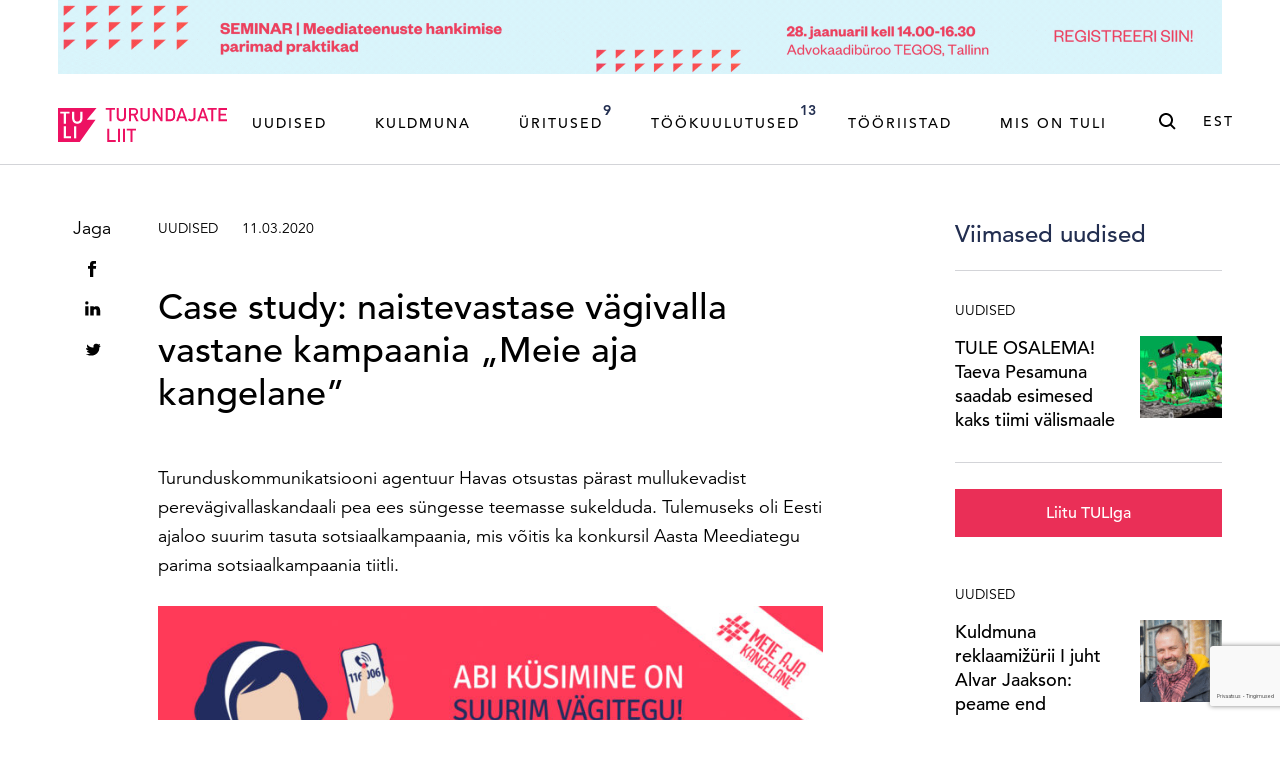

--- FILE ---
content_type: text/html; charset=UTF-8
request_url: https://turundajateliit.ee/naistevastane-vagivalla-kampaania/
body_size: 26545
content:
<!DOCTYPE html>
<html class="no-js" lang="et">
<head> <script type="text/javascript">
/* <![CDATA[ */
var gform;gform||(document.addEventListener("gform_main_scripts_loaded",function(){gform.scriptsLoaded=!0}),document.addEventListener("gform/theme/scripts_loaded",function(){gform.themeScriptsLoaded=!0}),window.addEventListener("DOMContentLoaded",function(){gform.domLoaded=!0}),gform={domLoaded:!1,scriptsLoaded:!1,themeScriptsLoaded:!1,isFormEditor:()=>"function"==typeof InitializeEditor,callIfLoaded:function(o){return!(!gform.domLoaded||!gform.scriptsLoaded||!gform.themeScriptsLoaded&&!gform.isFormEditor()||(gform.isFormEditor()&&console.warn("The use of gform.initializeOnLoaded() is deprecated in the form editor context and will be removed in Gravity Forms 3.1."),o(),0))},initializeOnLoaded:function(o){gform.callIfLoaded(o)||(document.addEventListener("gform_main_scripts_loaded",()=>{gform.scriptsLoaded=!0,gform.callIfLoaded(o)}),document.addEventListener("gform/theme/scripts_loaded",()=>{gform.themeScriptsLoaded=!0,gform.callIfLoaded(o)}),window.addEventListener("DOMContentLoaded",()=>{gform.domLoaded=!0,gform.callIfLoaded(o)}))},hooks:{action:{},filter:{}},addAction:function(o,r,e,t){gform.addHook("action",o,r,e,t)},addFilter:function(o,r,e,t){gform.addHook("filter",o,r,e,t)},doAction:function(o){gform.doHook("action",o,arguments)},applyFilters:function(o){return gform.doHook("filter",o,arguments)},removeAction:function(o,r){gform.removeHook("action",o,r)},removeFilter:function(o,r,e){gform.removeHook("filter",o,r,e)},addHook:function(o,r,e,t,n){null==gform.hooks[o][r]&&(gform.hooks[o][r]=[]);var d=gform.hooks[o][r];null==n&&(n=r+"_"+d.length),gform.hooks[o][r].push({tag:n,callable:e,priority:t=null==t?10:t})},doHook:function(r,o,e){var t;if(e=Array.prototype.slice.call(e,1),null!=gform.hooks[r][o]&&((o=gform.hooks[r][o]).sort(function(o,r){return o.priority-r.priority}),o.forEach(function(o){"function"!=typeof(t=o.callable)&&(t=window[t]),"action"==r?t.apply(null,e):e[0]=t.apply(null,e)})),"filter"==r)return e[0]},removeHook:function(o,r,t,n){var e;null!=gform.hooks[o][r]&&(e=(e=gform.hooks[o][r]).filter(function(o,r,e){return!!(null!=n&&n!=o.tag||null!=t&&t!=o.priority)}),gform.hooks[o][r]=e)}});
/* ]]> */
</script>

    <meta charset="utf-8">
    <meta name="viewport" content="width=device-width, initial-scale=1">
    <meta http-equiv="X-UA-Compatible" content="IE=Edge">
    <link rel="apple-touch-icon" sizes="180x180" href="https://turundajateliit.ee/wp-content/themes/tuli-web/inc/theme/favicon/apple-touch-icon.png">
    <link rel="icon" type="image/png" sizes="32x32" href="https://turundajateliit.ee/wp-content/themes/tuli-web/inc/theme/favicon/favicon-32x32.png">
    <link rel="icon" type="image/png" sizes="16x16" href="https://turundajateliit.ee/wp-content/themes/tuli-web/inc/theme/favicon//favicon-16x16.png">
    <link rel="manifest" href="https://turundajateliit.ee/wp-content/themes/tuli-web/inc/theme/favicon/manifest.json">
    <link rel="mask-icon" href="https://turundajateliit.ee/wp-content/themes/tuli-web/inc/theme/favicon/safari-pinned-tab.svg" color="#ffffff">
    <link rel="shortcut icon" href="https://turundajateliit.ee/wp-content/themes/tuli-web/inc/theme/favicon/favicon.ico">
    <meta name="msapplication-config" content="https://turundajateliit.ee/wp-content/themes/tuli-web/inc/theme/favicon/browserconfig.xml">
    <meta name="theme-color" content="#ffffff">
            <!-- Start cookieyes banner --><script id="cookieyes" type="text/javascript" src="https://cdn-cookieyes.com/client_data/6df884451adf35569e51d8b9/script.js"></script><!-- End cookieyes banner -->
        
    <script>(function(H){H.className=H.className.replace(/\bno-js\b/,'js')})(document.documentElement)</script>

            <script type="text/javascript">
/* <![CDATA[ */
window.koko_analytics = {"url":"https:\/\/turundajateliit.ee\/wp-admin\/admin-ajax.php?action=koko_analytics_collect","site_url":"https:\/\/turundajateliit.ee","post_id":426,"use_cookie":1,"cookie_path":"\/"};
/* ]]> */
</script>
	<style>img:is([sizes="auto" i], [sizes^="auto," i]) { contain-intrinsic-size: 3000px 1500px }</style>
	<link rel="alternate" hreflang="et" href="https://turundajateliit.ee/naistevastane-vagivalla-kampaania/" />
<link rel="alternate" hreflang="x-default" href="https://turundajateliit.ee/naistevastane-vagivalla-kampaania/" />

<!-- Search Engine Optimization by Rank Math PRO - https://rankmath.com/ -->
<title>Case study: naistevastase vägivalla vastane kampaania „Meie aja kangelane” | Turundajate Liit</title>
<link crossorigin data-rocket-preconnect href="https://app.interactiveads.ai" rel="preconnect">
<link crossorigin data-rocket-preconnect href="https://www.gstatic.com" rel="preconnect">
<link crossorigin data-rocket-preconnect href="https://cdn-cookieyes.com" rel="preconnect">
<link crossorigin data-rocket-preconnect href="https://player.vimeo.com" rel="preconnect">
<link crossorigin data-rocket-preconnect href="https://www.google.com" rel="preconnect">
<link crossorigin data-rocket-preload as="font" href="https://turundajateliit.ee/wp-content/themes/tuli-web/inc/theme/fonts/Avenir45Book.339ba11c47ff4af2f5b107e53c363a85.woff2" rel="preload">
<meta name="description" content="Turunduskommunikatsiooni agentuur Havas otsustas pärast mullukevadist perevägivallaskandaali pea ees süngesse teemasse sukelduda. Tulemuseks oli Eesti ajaloo suurim tasuta sotsiaalkampaania, mis võitis ka konkursil Aasta Meediategu parima sotsiaalkampaania tiitli."/>
<meta name="robots" content="follow, index, max-snippet:-1, max-video-preview:-1, max-image-preview:large"/>
<link rel="canonical" href="https://turundajateliit.ee/naistevastane-vagivalla-kampaania/" />
<meta property="og:locale" content="et_EE" />
<meta property="og:type" content="article" />
<meta property="og:title" content="Case study: naistevastase vägivalla vastane kampaania „Meie aja kangelane” | Turundajate Liit" />
<meta property="og:description" content="Turunduskommunikatsiooni agentuur Havas otsustas pärast mullukevadist perevägivallaskandaali pea ees süngesse teemasse sukelduda. Tulemuseks oli Eesti ajaloo suurim tasuta sotsiaalkampaania, mis võitis ka konkursil Aasta Meediategu parima sotsiaalkampaania tiitli." />
<meta property="og:url" content="https://turundajateliit.ee/naistevastane-vagivalla-kampaania/" />
<meta property="og:site_name" content="Turundajate Liit" />
<meta property="article:publisher" content="https://www.facebook.com/turundajateliit/" />
<meta property="article:tag" content="Turundus" />
<meta property="article:tag" content="Konkurss" />
<meta property="article:tag" content="Meedia" />
<meta property="article:tag" content="Havas" />
<meta property="article:section" content="Uudised" />
<meta property="og:updated_time" content="2021-08-03T12:31:23+03:00" />
<meta property="og:image" content="https://turundajateliit.ee/wp-content/uploads/2020/03/meieajakangelane.jpg" />
<meta property="og:image:secure_url" content="https://turundajateliit.ee/wp-content/uploads/2020/03/meieajakangelane.jpg" />
<meta property="og:image:width" content="1600" />
<meta property="og:image:height" content="816" />
<meta property="og:image:alt" content="Case study: naistevastase vägivalla vastane kampaania „Meie aja kangelane”" />
<meta property="og:image:type" content="image/jpeg" />
<meta property="article:published_time" content="2020-03-11T15:12:35+02:00" />
<meta property="article:modified_time" content="2021-08-03T12:31:23+03:00" />
<meta name="twitter:card" content="summary_large_image" />
<meta name="twitter:title" content="Case study: naistevastase vägivalla vastane kampaania „Meie aja kangelane” | Turundajate Liit" />
<meta name="twitter:description" content="Turunduskommunikatsiooni agentuur Havas otsustas pärast mullukevadist perevägivallaskandaali pea ees süngesse teemasse sukelduda. Tulemuseks oli Eesti ajaloo suurim tasuta sotsiaalkampaania, mis võitis ka konkursil Aasta Meediategu parima sotsiaalkampaania tiitli." />
<meta name="twitter:site" content="@turundajateliit" />
<meta name="twitter:creator" content="@turundajateliit" />
<meta name="twitter:image" content="https://turundajateliit.ee/wp-content/uploads/2020/03/meieajakangelane.jpg" />
<meta name="twitter:label1" content="Written by" />
<meta name="twitter:data1" content="anniken" />
<meta name="twitter:label2" content="Time to read" />
<meta name="twitter:data2" content="3 minutes" />
<script type="application/ld+json" class="rank-math-schema-pro">{"@context":"https://schema.org","@graph":[{"@type":"Place","@id":"https://turundajateliit.ee/#place","address":{"@type":"PostalAddress","streetAddress":"T\u00f5nism\u00e4gi 11a","addressLocality":"Tallinn","postalCode":"15192","addressCountry":"Eesti"}},{"@type":["NewsMediaOrganization","Organization"],"@id":"https://turundajateliit.ee/#organization","name":"Turundajate Liit ehk TULI","url":"https://turundajateliit.ee","sameAs":["https://www.facebook.com/turundajateliit/","https://twitter.com/turundajateliit"],"email":"info@turundajateliit.ee","address":{"@type":"PostalAddress","streetAddress":"T\u00f5nism\u00e4gi 11a","addressLocality":"Tallinn","postalCode":"15192","addressCountry":"Eesti"},"logo":{"@type":"ImageObject","@id":"https://turundajateliit.ee/#logo","url":"https://turundajateliit.ee/wp-content/uploads/2020/04/tuli-logo.svg","contentUrl":"https://turundajateliit.ee/wp-content/uploads/2020/04/tuli-logo.svg","caption":"Turundajate Liit ehk TULI","inLanguage":"et","width":"169","height":"34"},"contactPoint":[{"@type":"ContactPoint","telephone":"+372 58391033","contactType":"customer support"}],"location":{"@id":"https://turundajateliit.ee/#place"}},{"@type":"WebSite","@id":"https://turundajateliit.ee/#website","url":"https://turundajateliit.ee","name":"Turundajate Liit ehk TULI","publisher":{"@id":"https://turundajateliit.ee/#organization"},"inLanguage":"et"},{"@type":"ImageObject","@id":"https://turundajateliit.ee/wp-content/uploads/2020/03/meieajakangelane.jpg","url":"https://turundajateliit.ee/wp-content/uploads/2020/03/meieajakangelane.jpg","width":"1600","height":"816","inLanguage":"et"},{"@type":"WebPage","@id":"https://turundajateliit.ee/naistevastane-vagivalla-kampaania/#webpage","url":"https://turundajateliit.ee/naistevastane-vagivalla-kampaania/","name":"Case study: naistevastase v\u00e4givalla vastane kampaania \u201eMeie aja kangelane\u201d | Turundajate Liit","datePublished":"2020-03-11T15:12:35+02:00","dateModified":"2021-08-03T12:31:23+03:00","isPartOf":{"@id":"https://turundajateliit.ee/#website"},"primaryImageOfPage":{"@id":"https://turundajateliit.ee/wp-content/uploads/2020/03/meieajakangelane.jpg"},"inLanguage":"et"},{"@type":"Person","@id":"https://turundajateliit.ee/author/anniken/","name":"anniken","url":"https://turundajateliit.ee/author/anniken/","image":{"@type":"ImageObject","@id":"https://secure.gravatar.com/avatar/7839e062177197b794addf40c639e9f6ed2f995659706229ebbf7fd017450f24?s=96&amp;d=mm&amp;r=g","url":"https://secure.gravatar.com/avatar/7839e062177197b794addf40c639e9f6ed2f995659706229ebbf7fd017450f24?s=96&amp;d=mm&amp;r=g","caption":"anniken","inLanguage":"et"},"worksFor":{"@id":"https://turundajateliit.ee/#organization"}},{"@type":"NewsArticle","headline":"Case study: naistevastase v\u00e4givalla vastane kampaania \u201eMeie aja kangelane\u201d | Turundajate Liit","datePublished":"2020-03-11T15:12:35+02:00","dateModified":"2021-08-03T12:31:23+03:00","author":{"@id":"https://turundajateliit.ee/author/anniken/","name":"anniken"},"publisher":{"@id":"https://turundajateliit.ee/#organization"},"description":"Turunduskommunikatsiooni agentuur Havas otsustas p\u00e4rast mullukevadist perev\u00e4givallaskandaali pea ees s\u00fcngesse teemasse sukelduda. Tulemuseks oli Eesti ajaloo suurim tasuta sotsiaalkampaania, mis v\u00f5itis ka konkursil Aasta Meediategu parima sotsiaalkampaania tiitli.","copyrightYear":"2021","copyrightHolder":{"@id":"https://turundajateliit.ee/#organization"},"name":"Case study: naistevastase v\u00e4givalla vastane kampaania \u201eMeie aja kangelane\u201d | Turundajate Liit","@id":"https://turundajateliit.ee/naistevastane-vagivalla-kampaania/#richSnippet","isPartOf":{"@id":"https://turundajateliit.ee/naistevastane-vagivalla-kampaania/#webpage"},"image":{"@id":"https://turundajateliit.ee/wp-content/uploads/2020/03/meieajakangelane.jpg"},"inLanguage":"et","mainEntityOfPage":{"@id":"https://turundajateliit.ee/naistevastane-vagivalla-kampaania/#webpage"}}]}</script>
<!-- /Rank Math WordPress SEO plugin -->

<link rel='dns-prefetch' href='//www.google.com' />

<link rel='stylesheet' id='mediaelement-css' href='https://turundajateliit.ee/wp-includes/js/mediaelement/mediaelementplayer-legacy.min.css' type='text/css' media='all' />
<link rel='stylesheet' id='wp-mediaelement-css' href='https://turundajateliit.ee/wp-includes/js/mediaelement/wp-mediaelement.min.css' type='text/css' media='all' />
<style id='classic-theme-styles-inline-css' type='text/css'>
/*! This file is auto-generated */
.wp-block-button__link{color:#fff;background-color:#32373c;border-radius:9999px;box-shadow:none;text-decoration:none;padding:calc(.667em + 2px) calc(1.333em + 2px);font-size:1.125em}.wp-block-file__button{background:#32373c;color:#fff;text-decoration:none}
</style>
<style id='global-styles-inline-css' type='text/css'>
:root{--wp--preset--aspect-ratio--square: 1;--wp--preset--aspect-ratio--4-3: 4/3;--wp--preset--aspect-ratio--3-4: 3/4;--wp--preset--aspect-ratio--3-2: 3/2;--wp--preset--aspect-ratio--2-3: 2/3;--wp--preset--aspect-ratio--16-9: 16/9;--wp--preset--aspect-ratio--9-16: 9/16;--wp--preset--color--black: #000000;--wp--preset--color--cyan-bluish-gray: #abb8c3;--wp--preset--color--white: #ffffff;--wp--preset--color--pale-pink: #f78da7;--wp--preset--color--vivid-red: #cf2e2e;--wp--preset--color--luminous-vivid-orange: #ff6900;--wp--preset--color--luminous-vivid-amber: #fcb900;--wp--preset--color--light-green-cyan: #7bdcb5;--wp--preset--color--vivid-green-cyan: #00d084;--wp--preset--color--pale-cyan-blue: #8ed1fc;--wp--preset--color--vivid-cyan-blue: #0693e3;--wp--preset--color--vivid-purple: #9b51e0;--wp--preset--gradient--vivid-cyan-blue-to-vivid-purple: linear-gradient(135deg,rgba(6,147,227,1) 0%,rgb(155,81,224) 100%);--wp--preset--gradient--light-green-cyan-to-vivid-green-cyan: linear-gradient(135deg,rgb(122,220,180) 0%,rgb(0,208,130) 100%);--wp--preset--gradient--luminous-vivid-amber-to-luminous-vivid-orange: linear-gradient(135deg,rgba(252,185,0,1) 0%,rgba(255,105,0,1) 100%);--wp--preset--gradient--luminous-vivid-orange-to-vivid-red: linear-gradient(135deg,rgba(255,105,0,1) 0%,rgb(207,46,46) 100%);--wp--preset--gradient--very-light-gray-to-cyan-bluish-gray: linear-gradient(135deg,rgb(238,238,238) 0%,rgb(169,184,195) 100%);--wp--preset--gradient--cool-to-warm-spectrum: linear-gradient(135deg,rgb(74,234,220) 0%,rgb(151,120,209) 20%,rgb(207,42,186) 40%,rgb(238,44,130) 60%,rgb(251,105,98) 80%,rgb(254,248,76) 100%);--wp--preset--gradient--blush-light-purple: linear-gradient(135deg,rgb(255,206,236) 0%,rgb(152,150,240) 100%);--wp--preset--gradient--blush-bordeaux: linear-gradient(135deg,rgb(254,205,165) 0%,rgb(254,45,45) 50%,rgb(107,0,62) 100%);--wp--preset--gradient--luminous-dusk: linear-gradient(135deg,rgb(255,203,112) 0%,rgb(199,81,192) 50%,rgb(65,88,208) 100%);--wp--preset--gradient--pale-ocean: linear-gradient(135deg,rgb(255,245,203) 0%,rgb(182,227,212) 50%,rgb(51,167,181) 100%);--wp--preset--gradient--electric-grass: linear-gradient(135deg,rgb(202,248,128) 0%,rgb(113,206,126) 100%);--wp--preset--gradient--midnight: linear-gradient(135deg,rgb(2,3,129) 0%,rgb(40,116,252) 100%);--wp--preset--font-size--small: 13px;--wp--preset--font-size--medium: 20px;--wp--preset--font-size--large: 36px;--wp--preset--font-size--x-large: 42px;--wp--preset--spacing--20: 0.44rem;--wp--preset--spacing--30: 0.67rem;--wp--preset--spacing--40: 1rem;--wp--preset--spacing--50: 1.5rem;--wp--preset--spacing--60: 2.25rem;--wp--preset--spacing--70: 3.38rem;--wp--preset--spacing--80: 5.06rem;--wp--preset--shadow--natural: 6px 6px 9px rgba(0, 0, 0, 0.2);--wp--preset--shadow--deep: 12px 12px 50px rgba(0, 0, 0, 0.4);--wp--preset--shadow--sharp: 6px 6px 0px rgba(0, 0, 0, 0.2);--wp--preset--shadow--outlined: 6px 6px 0px -3px rgba(255, 255, 255, 1), 6px 6px rgba(0, 0, 0, 1);--wp--preset--shadow--crisp: 6px 6px 0px rgba(0, 0, 0, 1);}:where(.is-layout-flex){gap: 0.5em;}:where(.is-layout-grid){gap: 0.5em;}body .is-layout-flex{display: flex;}.is-layout-flex{flex-wrap: wrap;align-items: center;}.is-layout-flex > :is(*, div){margin: 0;}body .is-layout-grid{display: grid;}.is-layout-grid > :is(*, div){margin: 0;}:where(.wp-block-columns.is-layout-flex){gap: 2em;}:where(.wp-block-columns.is-layout-grid){gap: 2em;}:where(.wp-block-post-template.is-layout-flex){gap: 1.25em;}:where(.wp-block-post-template.is-layout-grid){gap: 1.25em;}.has-black-color{color: var(--wp--preset--color--black) !important;}.has-cyan-bluish-gray-color{color: var(--wp--preset--color--cyan-bluish-gray) !important;}.has-white-color{color: var(--wp--preset--color--white) !important;}.has-pale-pink-color{color: var(--wp--preset--color--pale-pink) !important;}.has-vivid-red-color{color: var(--wp--preset--color--vivid-red) !important;}.has-luminous-vivid-orange-color{color: var(--wp--preset--color--luminous-vivid-orange) !important;}.has-luminous-vivid-amber-color{color: var(--wp--preset--color--luminous-vivid-amber) !important;}.has-light-green-cyan-color{color: var(--wp--preset--color--light-green-cyan) !important;}.has-vivid-green-cyan-color{color: var(--wp--preset--color--vivid-green-cyan) !important;}.has-pale-cyan-blue-color{color: var(--wp--preset--color--pale-cyan-blue) !important;}.has-vivid-cyan-blue-color{color: var(--wp--preset--color--vivid-cyan-blue) !important;}.has-vivid-purple-color{color: var(--wp--preset--color--vivid-purple) !important;}.has-black-background-color{background-color: var(--wp--preset--color--black) !important;}.has-cyan-bluish-gray-background-color{background-color: var(--wp--preset--color--cyan-bluish-gray) !important;}.has-white-background-color{background-color: var(--wp--preset--color--white) !important;}.has-pale-pink-background-color{background-color: var(--wp--preset--color--pale-pink) !important;}.has-vivid-red-background-color{background-color: var(--wp--preset--color--vivid-red) !important;}.has-luminous-vivid-orange-background-color{background-color: var(--wp--preset--color--luminous-vivid-orange) !important;}.has-luminous-vivid-amber-background-color{background-color: var(--wp--preset--color--luminous-vivid-amber) !important;}.has-light-green-cyan-background-color{background-color: var(--wp--preset--color--light-green-cyan) !important;}.has-vivid-green-cyan-background-color{background-color: var(--wp--preset--color--vivid-green-cyan) !important;}.has-pale-cyan-blue-background-color{background-color: var(--wp--preset--color--pale-cyan-blue) !important;}.has-vivid-cyan-blue-background-color{background-color: var(--wp--preset--color--vivid-cyan-blue) !important;}.has-vivid-purple-background-color{background-color: var(--wp--preset--color--vivid-purple) !important;}.has-black-border-color{border-color: var(--wp--preset--color--black) !important;}.has-cyan-bluish-gray-border-color{border-color: var(--wp--preset--color--cyan-bluish-gray) !important;}.has-white-border-color{border-color: var(--wp--preset--color--white) !important;}.has-pale-pink-border-color{border-color: var(--wp--preset--color--pale-pink) !important;}.has-vivid-red-border-color{border-color: var(--wp--preset--color--vivid-red) !important;}.has-luminous-vivid-orange-border-color{border-color: var(--wp--preset--color--luminous-vivid-orange) !important;}.has-luminous-vivid-amber-border-color{border-color: var(--wp--preset--color--luminous-vivid-amber) !important;}.has-light-green-cyan-border-color{border-color: var(--wp--preset--color--light-green-cyan) !important;}.has-vivid-green-cyan-border-color{border-color: var(--wp--preset--color--vivid-green-cyan) !important;}.has-pale-cyan-blue-border-color{border-color: var(--wp--preset--color--pale-cyan-blue) !important;}.has-vivid-cyan-blue-border-color{border-color: var(--wp--preset--color--vivid-cyan-blue) !important;}.has-vivid-purple-border-color{border-color: var(--wp--preset--color--vivid-purple) !important;}.has-vivid-cyan-blue-to-vivid-purple-gradient-background{background: var(--wp--preset--gradient--vivid-cyan-blue-to-vivid-purple) !important;}.has-light-green-cyan-to-vivid-green-cyan-gradient-background{background: var(--wp--preset--gradient--light-green-cyan-to-vivid-green-cyan) !important;}.has-luminous-vivid-amber-to-luminous-vivid-orange-gradient-background{background: var(--wp--preset--gradient--luminous-vivid-amber-to-luminous-vivid-orange) !important;}.has-luminous-vivid-orange-to-vivid-red-gradient-background{background: var(--wp--preset--gradient--luminous-vivid-orange-to-vivid-red) !important;}.has-very-light-gray-to-cyan-bluish-gray-gradient-background{background: var(--wp--preset--gradient--very-light-gray-to-cyan-bluish-gray) !important;}.has-cool-to-warm-spectrum-gradient-background{background: var(--wp--preset--gradient--cool-to-warm-spectrum) !important;}.has-blush-light-purple-gradient-background{background: var(--wp--preset--gradient--blush-light-purple) !important;}.has-blush-bordeaux-gradient-background{background: var(--wp--preset--gradient--blush-bordeaux) !important;}.has-luminous-dusk-gradient-background{background: var(--wp--preset--gradient--luminous-dusk) !important;}.has-pale-ocean-gradient-background{background: var(--wp--preset--gradient--pale-ocean) !important;}.has-electric-grass-gradient-background{background: var(--wp--preset--gradient--electric-grass) !important;}.has-midnight-gradient-background{background: var(--wp--preset--gradient--midnight) !important;}.has-small-font-size{font-size: var(--wp--preset--font-size--small) !important;}.has-medium-font-size{font-size: var(--wp--preset--font-size--medium) !important;}.has-large-font-size{font-size: var(--wp--preset--font-size--large) !important;}.has-x-large-font-size{font-size: var(--wp--preset--font-size--x-large) !important;}
:where(.wp-block-post-template.is-layout-flex){gap: 1.25em;}:where(.wp-block-post-template.is-layout-grid){gap: 1.25em;}
:where(.wp-block-columns.is-layout-flex){gap: 2em;}:where(.wp-block-columns.is-layout-grid){gap: 2em;}
:root :where(.wp-block-pullquote){font-size: 1.5em;line-height: 1.6;}
</style>
<link rel='stylesheet' id='jquery-css' href='https://turundajateliit.ee/wp-content/themes/tuli-web/inc/theme/css/jquery.9313b8276e67c0afd41a.min.css' type='text/css' media='all' />
<link rel='stylesheet' id='global-css' href='https://turundajateliit.ee/wp-content/themes/tuli-web/inc/theme/css/global.177ba6cc47dc1dd506ba.min.css' type='text/css' media='all' />
<style id='rocket-lazyload-inline-css' type='text/css'>
.rll-youtube-player{position:relative;padding-bottom:56.23%;height:0;overflow:hidden;max-width:100%;}.rll-youtube-player:focus-within{outline: 2px solid currentColor;outline-offset: 5px;}.rll-youtube-player iframe{position:absolute;top:0;left:0;width:100%;height:100%;z-index:100;background:0 0}.rll-youtube-player img{bottom:0;display:block;left:0;margin:auto;max-width:100%;width:100%;position:absolute;right:0;top:0;border:none;height:auto;-webkit-transition:.4s all;-moz-transition:.4s all;transition:.4s all}.rll-youtube-player img:hover{-webkit-filter:brightness(75%)}.rll-youtube-player .play{height:100%;width:100%;left:0;top:0;position:absolute;background:url(https://turundajateliit.ee/wp-content/plugins/wp-rocket/assets/img/youtube.png) no-repeat center;background-color: transparent !important;cursor:pointer;border:none;}
</style>
<!-- Global site tag (gtag.js) - Google Analytics --><script async src="https://www.googletagmanager.com/gtag/js?id=G-92C6VQCPEX"></script><script>
  window.dataLayer = window.dataLayer || [];
  function gtag(){dataLayer.push(arguments);}
  gtag('js', new Date());

  gtag('config', 'G-92C6VQCPEX');
</script><script>function cl(){var s=document.createElement('script');s.type='text/javascript';s.async=true;s.src='https://app.interactiveads.ai/js/Chat.js?code=SlfWKiQ';var x=document.getElementsByTagName('script')[0];x.parentNode.insertBefore(s,x);}if (window.attachEvent){window.attachEvent('onload',cl);}else{window.addEventListener('load',cl,false);}</script><script>
  !function(f,b,e,v,n,t,s)
  {if(f.fbq)return;n=f.fbq=function(){n.callMethod?
  n.callMethod.apply(n,arguments):n.queue.push(arguments)};
  if(!f._fbq)f._fbq=n;n.push=n;n.loaded=!0;n.version='2.0';
  n.queue=[];t=b.createElement(e);t.async=!0;
  t.src=v;s=b.getElementsByTagName(e)[0];
  s.parentNode.insertBefore(t,s)}(window, document,'script',
  'https://connect.facebook.net/en_US/fbevents.js');
  fbq('init', '2474259012830294');
  fbq('track', 'PageView');
</script><noscript>
  <img height="1" width="1" style="display:none" src="https://www.facebook.com/tr?id=%7Byour-pixel-id-goes-here%7D&amp;ev=PageView&amp;noscript=1">
</noscript><noscript><style id="rocket-lazyload-nojs-css">.rll-youtube-player, [data-lazy-src]{display:none !important;}</style></noscript>
    
    <meta name="generator" content="WP Rocket 3.19.0.1" data-wpr-features="wpr_lazyload_images wpr_lazyload_iframes wpr_preconnect_external_domains wpr_auto_preload_fonts wpr_preload_links wpr_desktop" /></head>
<body class="wp-singular post-template-default single single-post postid-426 single-format-standard wp-theme-tuli-web has-header-ad">
            
    
    <div id="page">
                        <div class="welcome">
    <div class="h-container">
                    <a href="https://turundajateliit.ee/uritused/" class="welcome__link" target="_blank">
                                    <figure class="image image--fluid welcome__image h-hidden-sm h-hidden-md h-hidden-lg">
                            <img
        src="[data-uri]"
        data-srcset="https://turundajateliit.ee/wp-content/uploads/2025/12/km26-1168x440-1.jpg"
        data-sizes="auto"
        alt=""
                        class="image__img lazyload"
    >

    
        </figure>
                                                    <figure class="image image--fluid welcome__image h-hidden-xs">
                            <img
        src="[data-uri]"
        data-srcset="https://turundajateliit.ee/wp-content/uploads/2025/12/05-01.gif"
        data-sizes="auto"
        alt=""
                        class="image__img lazyload"
    >

    
        </figure>
                                                            </a>
            </div>
</div>
<div class="header ">
    <div class="header__inner">
        <div class="header__inner-flex h-container">
            
<div class="logo  header__logo">
            <a href="https://turundajateliit.ee" class="logo__content logo__link">
                        <figure class="image  logo__image">
                            <img
        src="data:image/svg+xml,%3Csvg%20xmlns%3D%22http%3A%2F%2Fwww.w3.org%2F2000%2Fsvg%22%20viewBox%3D%220%200%20%20%22%3E%3C%2Fsvg%3E"
        data-srcset="https://turundajateliit.ee/wp-content/uploads/2020/04/tuli-logo.svg"
        data-sizes="auto"
        alt="Turundajate Liit ehk TULI"
                        class="image__img lazyload"
    >

    
        </figure>
    
        </a>
    </div>
            <div class="header__container">
                                    

<nav class="navigation  header__navigation js-navigation">
            <ul class="navigation__list">
                            <li class="navigation__item  menu-item menu-item-type-post_type menu-item-object-page current_page_parent menu-item-65">
                                        <a href="https://turundajateliit.ee/uudised/" class="navigation__link " target="_self">        Uudised    </a>
                                    </li>
                            <li class="navigation__item  menu-item menu-item-type-custom menu-item-object-custom menu-item-51280">
                                        <a href="https://kuldmuna.ee/" class="navigation__link " target="_self">        Kuldmuna    </a>
                                    </li>
                            <li class="navigation__item  menu-item menu-item-type-post_type menu-item-object-page menu-item-98">
                                        <a href="https://turundajateliit.ee/uritused/" class="navigation__link " target="_self">        Üritused<span class="navigation__count text-small">9</span>    </a>
                                    </li>
                            <li class="navigation__item  has-children menu-item menu-item-type-post_type menu-item-object-page menu-item-has-children menu-item-17828">
                                        <a href="https://turundajateliit.ee/tookuulutused/" class="navigation__link is-toggle-element" target="_self">        Töökuulutused<span class="navigation__count text-small">13</span>    </a>
                                            <ul class="navigation__list navigation__list--child">
                                                            <li class="navigation__item navigation__item--child ">
                                                                        <a href="https://turundajateliit.ee/tookuulutused/" class="navigation__link " target="_self">        Töökuulutused    </a>
                                </li>
                                                            <li class="navigation__item navigation__item--child ">
                                                                        <a href="https://turundajateliit.ee/tookuulutused-praktika/" class="navigation__link " target="_self">        Praktikakuulutused    </a>
                                </li>
                                                    </ul>
                                    </li>
                            <li class="navigation__item  has-children menu-item menu-item-type-custom menu-item-object-custom menu-item-has-children menu-item-7978">
                                        <span class="navigation__link is-toggle-element">        Tööriistad    </span>
                                            <ul class="navigation__list navigation__list--child">
                                                            <li class="navigation__item navigation__item--child ">
                                                                        <a href="https://turundajateliit.ee/logi-sisse/" class="navigation__link " target="_self">        Liikmele    </a>
                                </li>
                                                            <li class="navigation__item navigation__item--child ">
                                                                        <a href="https://turundajateliit.ee/juhised/" class="navigation__link " target="_self">        Juhised    </a>
                                </li>
                                                            <li class="navigation__item navigation__item--child ">
                                                                        <a href="https://turundajateliit.ee/tuli-terminoloogia/" class="navigation__link " target="_self">        Terminoloogia    </a>
                                </li>
                                                    </ul>
                                    </li>
                            <li class="navigation__item  has-children menu-item menu-item-type-custom menu-item-object-custom menu-item-has-children menu-item-63">
                                        <span class="navigation__link is-toggle-element">        Mis on TULI    </span>
                                            <ul class="navigation__list navigation__list--child">
                                                            <li class="navigation__item navigation__item--child ">
                                                                        <a href="https://turundajateliit.ee/liidust/" class="navigation__link " target="_self">        MIS ON TULI    </a>
                                </li>
                                                            <li class="navigation__item navigation__item--child ">
                                                                        <a href="https://turundajateliit.ee/tule-liikmeks/" class="navigation__link " target="_self">        Tule liikmeks    </a>
                                </li>
                                                            <li class="navigation__item navigation__item--child ">
                                                                        <a href="https://turundajateliit.ee/liikmed/" class="navigation__link " target="_self">        Liikmed    </a>
                                </li>
                                                            <li class="navigation__item navigation__item--child ">
                                                                        <a href="https://turundajateliit.ee/kontakt/" class="navigation__link " target="_self">        Kontakt    </a>
                                </li>
                                                    </ul>
                                    </li>
                    </ul>
    </nav>
                                                    <div class="header__search">
                        

<button  class="button
     button--icon-right button--clear header__search-button">
                        <svg class="icon  button__icon">
    <use xlink:href="https://turundajateliit.ee/wp-content/themes/tuli-web/inc/theme/svg/global.c4b64e0643586bc9c021da7b10dcc137.svg#search"></use>
</svg>
            <span class="button__text">Otsing</span></button>
                    </div>
                                                    <nav class="languages  header__languages">
                                    <button class="languages__current">est<svg class="icon  languages__icon">
    <use xlink:href="https://turundajateliit.ee/wp-content/themes/tuli-web/inc/theme/svg/global.c4b64e0643586bc9c021da7b10dcc137.svg#chevron-bottom"></use>
</svg>
</button>
                        <ul class="languages__list">
                            <li class="languages__item ">
                    <a href="https://turundajateliit.ee/en/" class="languages__link">eng</a>
                </li>
                            <li class="languages__item is-current">
                    <a href="https://turundajateliit.ee/naistevastane-vagivalla-kampaania/" class="languages__link">est</a>
                </li>
                    </ul>
    </nav>
                                                        <div class="social  header__social">
                <ul class="social__list">
                                                <li class="social__item">
                                                    <a href="https://www.facebook.com/turundajateliit/" target="_blank" class="social__link">
                                <svg class="icon  social__icon">
    <use xlink:href="https://turundajateliit.ee/wp-content/themes/tuli-web/inc/theme/svg/global.c4b64e0643586bc9c021da7b10dcc137.svg#social-facebook-32"></use>
</svg>
                            </a>
                                            </li>
                                                                <li class="social__item">
                                                    <a href="https://www.linkedin.com/company/turundajate-liit" target="_blank" class="social__link">
                                <svg class="icon  social__icon">
    <use xlink:href="https://turundajateliit.ee/wp-content/themes/tuli-web/inc/theme/svg/global.c4b64e0643586bc9c021da7b10dcc137.svg#social-linkedin-32"></use>
</svg>
                            </a>
                                            </li>
                                                                <li class="social__item">
                                                    <a href="https://www.instagram.com/turundajateliit/?hl=en" target="_blank" class="social__link">
                                <svg class="icon  social__icon">
    <use xlink:href="https://turundajateliit.ee/wp-content/themes/tuli-web/inc/theme/svg/global.c4b64e0643586bc9c021da7b10dcc137.svg#social-instagram-32"></use>
</svg>
                            </a>
                                            </li>
                                    </ul>
    </div>
                            </div>
            <button type="button" class="header__toggle">
                <span class="header__hamburger"></span>
            </button>
        </div>
    </div>
            <div class="header__search-container">
            <div class="header__search-inner h-container">
                                    <svg class="icon  header__search-icon">
    <use xlink:href="https://turundajateliit.ee/wp-content/themes/tuli-web/inc/theme/svg/global.c4b64e0643586bc9c021da7b10dcc137.svg#search"></use>
</svg>
                                                    <form role="search" method="get" class="header__search-form" action="https://turundajateliit.ee">
                        <div class="grid">
                            <div class="grid__col grid__col--xs-3 grid__col--md-9">
                                
<div class="textfield
     textfield--search header__search-field">
    <div class="textfield__inner">
        <label class="textfield__label " for="search">
            Sisesta märksõna         </label>
                    <input
                class="textfield__input"
                type="search"
                id="search"
                name="s"
                
                                
            >
            </div>
        </div>
                            </div>
                            <div class="grid__col grid__col--xs-1 grid__col--md-3 header__search-col-right">
                                                                    

<button  class="button
     button--search header__search-submit is-disabled">
                        <svg class="icon  button__icon">
    <use xlink:href="https://turundajateliit.ee/wp-content/themes/tuli-web/inc/theme/svg/global.c4b64e0643586bc9c021da7b10dcc137.svg#search"></use>
</svg>
                <span class="spinner button__spinner" role="status" aria-live="polite" aria-label="Loading">
    <svg class="spinner__circle" viewBox="25 25 50 50" aria-hidden="true">
        <circle class="spinner__path" cx="50" cy="50" r="22" fill="none"></circle>
    </svg>
</span>
        <span class="button__text">Otsi</span></button>
                                                            </div>
                        </div>
                    </form>
                            </div>
        </div>
        </div>
<main class="main   main--sidebar main--single">
    <div class="h-container">
                <div class="grid ">
            <div class="grid__col grid__col--lg-7">
                            <div class="section section--top-none section--bottom-none ">
            <div class="text">
                                                                <div class="title title--news  ">
    <div class="title__inner">
        <div class="title__meta">
                            <ul class="title__categories text-small">
                                                                        <li class="title__category">
                                                                    <a href="https://turundajateliit.ee/uudised/" class="title__category-link">Uudised</a>
                                                            </li>
                                                            </ul>
                                        <div class="title__date">11.03.2020</div>
                    </div>
                <h1 class="h2 title__element">Case study: naistevastase vägivalla vastane kampaania „Meie aja kangelane”</h1>
    </div>
</div>

                            <p>Turunduskommunikatsiooni agentuur Havas otsustas pärast mullukevadist perevägivallaskandaali pea ees süngesse teemasse sukelduda. Tulemuseks oli Eesti ajaloo suurim tasuta sotsiaalkampaania, mis võitis ka konkursil Aasta Meediategu parima sotsiaalkampaania tiitli.</p>

                                        <figure class="image image--fluid ">
                            <img
        src="[data-uri]"
        data-srcset="https://turundajateliit.ee/wp-content/uploads/2020/03/meieajakangelane.jpg 1600w, https://turundajateliit.ee/wp-content/uploads/2020/03/meieajakangelane-300x153.jpg 300w, https://turundajateliit.ee/wp-content/uploads/2020/03/meieajakangelane-1024x522.jpg 1024w, https://turundajateliit.ee/wp-content/uploads/2020/03/meieajakangelane-768x392.jpg 768w, https://turundajateliit.ee/wp-content/uploads/2020/03/meieajakangelane-1536x783.jpg 1536w, https://turundajateliit.ee/wp-content/uploads/2020/03/meieajakangelane-412x210.jpg 412w, https://turundajateliit.ee/wp-content/uploads/2020/03/meieajakangelane-824x420.jpg 824w"
        data-sizes="auto"
        alt=""
                        class="image__img lazyload"
    >

    
        </figure>
                        <p><b>Aasta Meediategu</b><b>2019</b> parim sotsiaalkampaania<br />
<b>Töö</b>: naistevastase vägivalla vastane kampaania „Meie aja kangelane”<br />
<b>Klient</b>: MTÜ Naiste tugi- ja teabekeskus<br />
<b>Meediaagentuur</b>: Havas<br />
<b>Periood</b>: juuli–august 2019</p>
<p>Tutvu <i>case study </i>videoga:</p>
<div class="edy-texteditor-container embed-container edy-positionable-container-maxwidth" style="max-width: 100%; overflow: hidden; position: relative; width: auto; float: none; display: block;" contenteditable="false">
<div class="edy-padding-resizer-wrapper" style="padding-bottom: 56.25%;">
<div class="h-iframe"><iframe loading="lazy" style="position: absolute; display: block; width: 100%; height: 100%;" src="about:blank" frameborder="0" data-rocket-lazyload="fitvidscompatible" data-lazy-src="https://player.vimeo.com/video/396890239"></iframe><noscript><iframe style="position: absolute; display: block; width: 100%; height: 100%;" src="https://player.vimeo.com/video/396890239" frameborder="0"></iframe></noscript></div>
</div>
</div>
<p>Möödunud suvel sündinud tasuta sotsiaalkampaania <b>#meieajakangelane</b> võttis sihiks kannatanutele väge ning lootust sisendada, et kõige tähtsam sihtgrupp ehk perevägivallakeerisesse kistud inimesed mõistaksid: abi on olemas!</p>
<p>Teistmoodi lähenemine tõmbas koostööhuvilisi ligi nagu lill mesilasi. Kõik meediapartneri kuulasid idee huviga ära ning see kõnetas neid. „Miks te seda teete?“ asemel uuriti „Mida, millal ja kui palju te vajate?“.</p>
<p>Eesti ajaloo suurima tasuta sotsiaalkampaania planeerisime ajavahemikku juuli–august, mil oli tipphooajaväliselt parem võimalus sõnumiga nähtav olla. Meediamiks oli teavituskampaaniale tüüpiline ja võimalikult suure katvuse peale üles ehitatud. Jõustav sõnum jõudis inimesteni nii televisiooni, välimeedia, trükimeedia, uudisteportaalide kui ka raadiokanalite toel.</p>
<div class="edy-texteditor-container image-container edy-positionable-container-center edy-positionable-container-maxwidth" style="width: auto; max-width: 100%; text-align: left; display: block; float: none; overflow: hidden; position: relative;" contenteditable="false" data-image-id="12925512">
<div class="edy-padding-resizer-wrapper" style="padding-bottom: 100%; position: relative; overflow: hidden;"><picture style="position: absolute; display: block; max-width: none; width: auto; height: 100%; left: 0%; top: 0px;" title=""> <!-- [if IE 9]><video style="display: none;"><![endif]--></picture> <picture style="position: absolute; display: block; max-width: none; width: auto; height: 100%; left: 0%; top: 0px;" title=""><source data-lazy-srcset="//media.voog.com/0000/0035/4002/photos/meie%20aja%20kangelane%202.jpg 1080w, //media.voog.com/0000/0035/4002/photos/meie%20aja%20kangelane%202_block.jpg 600w" sizes="100vw" /></picture> <picture style="position: absolute; display: block; max-width: none; width: auto; height: 100%; left: 0%; top: 0px;" title=""><!-- [if IE 9]></video><![endif]--></picture> <picture style="position: absolute; display: block; max-width: none; width: auto; height: 100%; left: 0%; top: 0px;" title=""><img decoding="async" style="position: absolute; max-width: none; width: auto; height: 100%;" title="" src="data:image/svg+xml,%3Csvg%20xmlns='http://www.w3.org/2000/svg'%20viewBox='0%200%200%200'%3E%3C/svg%3E" alt="meie%20aja%20kangelane%202 block" data-lazy-src="//media.voog.com/0000/0035/4002/photos/meie%20aja%20kangelane%202_block.jpg"><noscript><img decoding="async" style="position: absolute; max-width: none; width: auto; height: 100%;" title="" src="//media.voog.com/0000/0035/4002/photos/meie%20aja%20kangelane%202_block.jpg" alt="meie%20aja%20kangelane%202 block"></noscript></picture></div>
</div>
<p>Välimeediat võis kohata üle Eesti: Ida-Virumaalt Saaremaani ja Tallinnast Läti piirini, nii suuremates linnades kui ka väiksemates maakonnakeskustes. Naiste jõustamise sümboliks kerkinud II maailmasõja postrist inspireeritud visuaal puges tänavatel inimeste teadvusesse kaks kuud, mis on teavituskampaania kohta ebatavaliselt pikk aeg.</p>
<p>Tasuta meediapindade hind ulatus lausa üle poole miljoni euro, millest kõige suurema tüki moodustas välimeedia, mille väärtuseks kujunes 464 000 €. Järgnesid raadio ning televisioon kokku umbes 40 000 € väärtuses eetriajaga.</p>
<p>Eriline ettevõtmine tekitas ka tegijates erilise tunde. „Kõik kampaaniad, mis aitavad ühiskonnal areneda, teevad seda tervemaks ja paremaks,“ sõnab Havas Media projektijuht <b>Hanno Vainola</b>. „Kui Havasi tiimi võimuses on midagi muuta, siis me seda ka teeme. Siin ei ole küsimustki.“</p>
<p><b>President liigutas</b></p>
<p>Ideega tuli hea meelega kaasa Eesti Vabariigi president <b>Kersti Kaljulaid</b>, kellega koostöös valmis julgustav videopöördumine sõnumiga, et perevägivald ei ole iialgi pere siseasi.</p>
<p>„Presidendi kantselei aitas oluliselt kaasa sõnumi levitamisel,“ selgitab Havasi PR-konsultant <b>Anna-Liisa Villmann</b>. „See on märgiline, et kampaaniaga liitus niivõrd esinduslik kõneisik. Minule mõjus tema sõnum väga liigutavalt. Usun, et see innustas teisigi.“</p>
<p>Lähisuhtevägivallast kirjutatud artiklid ning intervjuud jõudsid kolme kuu jooksul nii rahvusringhäälingusse kui Kroonikasse, nii venekeelsesse meediasse kui ka maakonnalehtedesse. Näitlejatest elukaaslased <b>Mari-Liis Lill</b> ja <b>Ivo Uukkivi</b> olid abiks naiste lugudel põhinevate videoklippide valmimisel ning selgitasid teemat meediale kõneisikutena. Perevägivallaga seotud isiklikku lugu jagas näiteks ka armastatud laulja <b>Anne Veski</b>.</p>
<p>„Perevägivalda on raske mõista, kui sa ei ole ise ohver, kui sa ei suuda vägivaldset võimudünaamikat isegi ette kujutada,“ räägib Anna-Liisa Villmann. „Eesti ühiskond ei ole veel täielikult mõistnud, et vägivald koduseinte vahel eksisteerib või et sellest rääkima peaks. See on tundlik teema, kus peab alustuseks ära selgitama, mis on lähisuhtevägivald ja miks seda üldse märgata.“</p>
<p>Kampaaniaga püüti vältida ohvrikuvandi kinnistamist meedias, mis piltlikult öeldes tambib kannatajaid veel rohkem maha ega anna neile tahet olukorrast väljapääsu otsida. Initsieeriti positiivseid kajastusi, mille abil inimene mõistaks, et tal on võimalik sellest situatsioonist väljuda.</p>
<p>Algatuse sünnile aitasid kaasa MTÜ Naiste Tugi- ja Teabekeskus, Sotsiaalkindlustusamet, naiste tugikeskused üle Eesti ja seal viibivad naised, turunduskommunikatsioon agentuur Havas, Eero Epner, Ivo Uukkivi, Mari-Liis Lill, Kersti Heinloo, Laine Mägi, Marian Heinat, Britta Soll, Ursula Ratasepp, Tatjana Kosmõnina, Tatjana Lavrova, Joosep Jürisson, Hendrik Saks, Aivo Kallas (Kliff &amp; Klaus Stuudio), Nele Raudik, Kristjan Saar, Ajar stuudiod, MTÜ Julge Rääkida ja Sass Henno, Aleksander Valdmann, Jevgenia Värä, Margarita Polokainen, LaMuu.</p>
<p>Reklaamide ilmumist toetasid tasuta meediapindadega Eesti Ekspress, Eesti Päevaleht, Postimees, Õhtuleht, Maaleht, MK Estonia, Õhtuleht Kirjastuse ajakirjad, Ekspress Meedia ajakirjad, TV3, Kanal2, TVads, Sky Media raadiokanalid, AMB Grupi raadiokanalid, Postimees Grupp raadiokanalid, JCDecaux, Clear Channel, Prisma Net, Artdepoo.</p>
<p><b>Projektimeeskonda<br />
kuulusid:</b></p>
<ul>
<li>Strateegid: Evelin<br />
Eikner, Kristi Jõeäär, Eha Talvist-Reinsalu</li>
<li>Meedia: Hanno Vainola, Tambet Napp</li>
<li>Projektijuht: Piret Piirsoo</li>
<li>Loovjuht: Kadi Abe</li>
<li>AD: Mihkel Mäemat</li>
<li>Copy: Siim Kera</li>
<li>Disainer: Ingvar Meen</li>
<li>Produtsendid: Laura Reinmann, Siim Sups</li>
<li>Animaator: Felix Alexander Paula Antonio</li>
<li>UX: Ilona Furdi</li>
<li>PR: Anna-Liisa Villmann</li>
</ul>
<p>Aasta Meediategu žüriisse kuulusid tänavu Margus Reintal<br />
(Postimees Grupi turundusdirektor), Eve Kaljusaar (Ekspress Meedia<br />
turundusjuht), Kerttu Talvik (Httpool Eesti maajuht), Hanno Kindel (OMD Estonia<br />
tegevjuht) ja Maarja Kaalep (Mindshare Estonia tegevjuht). Konkurssi korraldab Best Marketing (Äripäev AS).</p>
<p><i>Silja Oja, TULI</i></p>

                            

<a  href="https://turundajateliit.ee/uudised/" class="button
     h-hidden-xs h-hidden-sm">
                <span class="button__text">Kõik uudised</span></a>
                    </div>
    
</div>

    
            </div>
                            <div class="grid__col grid__col--lg-1 grid__col--first-lg h-text-center">                    <div class="social social--vertical js-share h-sticky">
                    <div class="social__label">Jaga</div>
                <ul class="social__list">
                                                <li class="social__item">
                                                    <button type="button" class="social__link" data-social="facebook">
                                <svg class="icon  social__icon">
    <use xlink:href="https://turundajateliit.ee/wp-content/themes/tuli-web/inc/theme/svg/global.c4b64e0643586bc9c021da7b10dcc137.svg#social-facebook-32"></use>
</svg>
                            </button>
                                            </li>
                                                                <li class="social__item">
                                                    <button type="button" class="social__link" data-social="linkedin">
                                <svg class="icon  social__icon">
    <use xlink:href="https://turundajateliit.ee/wp-content/themes/tuli-web/inc/theme/svg/global.c4b64e0643586bc9c021da7b10dcc137.svg#social-linkedin-32"></use>
</svg>
                            </button>
                                            </li>
                                                                <li class="social__item">
                                                    <button type="button" class="social__link" data-social="twitter">
                                <svg class="icon  social__icon">
    <use xlink:href="https://turundajateliit.ee/wp-content/themes/tuli-web/inc/theme/svg/global.c4b64e0643586bc9c021da7b10dcc137.svg#social-twitter-32"></use>
</svg>
                            </button>
                                            </li>
                                    </ul>
    </div>
                

<a  href="https://turundajateliit.ee/uudised/" class="button
     button--block-xs h-hidden-md h-hidden-lg">
                <span class="button__text">Kõik uudised</span></a>
    </div>
                                        <aside class="grid__col grid__col--lg-3 grid__col--offset-lg-1 main__sidebar">        <div class="sidebar-posts  sidebar-posts--post">
            <h3 class="h3 sidebar-posts__title">Viimased uudised</h3>
                <div class="sidebar-posts__list">
                            <div class="sidebar-posts__item">
                                                                                    <ul class="sidebar-posts__item-categories text-small">
                                                            <li class="sidebar-posts__category"><a href="https://turundajateliit.ee/uudised/" class="sidebar-posts__category-link">Uudised</a></li>
                                                    </ul>
                                        <a href="https://turundajateliit.ee/taeva-pesamuna-2026/" class="sidebar-posts__item-link">
                        <div class="sidebar-posts__item-content">
                            <h4 class="h4 sidebar-posts__item-title">TULE OSALEMA! Taeva Pesamuna saadab esimesed kaks tiimi välismaale</h4>
                                                    </div>
                                                    <figure class="image image--fluid sidebar-posts__item-image">
                            <img
        src="data:image/svg+xml,%3Csvg%20xmlns%3D%22http%3A%2F%2Fwww.w3.org%2F2000%2Fsvg%22%20viewBox%3D%220%200%20100%20100%22%3E%3C%2Fsvg%3E"
        data-srcset="https://turundajateliit.ee/wp-content/uploads/2026/01/km26-1920x1080-pesamuna-100x100.jpg 100w, https://turundajateliit.ee/wp-content/uploads/2026/01/km26-1920x1080-pesamuna-150x150.jpg 150w, https://turundajateliit.ee/wp-content/uploads/2026/01/km26-1920x1080-pesamuna-200x200.jpg 200w, https://turundajateliit.ee/wp-content/uploads/2026/01/km26-1920x1080-pesamuna-300x300.jpg 300w, https://turundajateliit.ee/wp-content/uploads/2026/01/km26-1920x1080-pesamuna-400x400.jpg 400w, https://turundajateliit.ee/wp-content/uploads/2026/01/km26-1920x1080-pesamuna-600x600.jpg 600w"
        data-sizes="auto"
        alt=""
                        class="image__img lazyload"
    >

    
                <figcaption class="image__caption">Taeva Pesamunale saab registreerida 29. jaanuarini. </figcaption>
    </figure>
                                            </a>
                </div>
                            <div class="sidebar-posts__item">
                                            

<a  href="https://turundajateliit.ee/tule-liikmeks/" class="button
     button--block sidebar-posts__button-cta scroll-to">
                <span class="button__text">Liitu TULIga</span></a>
                                                                                    <ul class="sidebar-posts__item-categories text-small">
                                                            <li class="sidebar-posts__category"><a href="https://turundajateliit.ee/uudised/" class="sidebar-posts__category-link">Uudised</a></li>
                                                    </ul>
                                        <a href="https://turundajateliit.ee/kuldmuna-reklaamizurii-i-juht-alvar-jaakson/" class="sidebar-posts__item-link">
                        <div class="sidebar-posts__item-content">
                            <h4 class="h4 sidebar-posts__item-title">Kuldmuna reklaamižürii I juht Alvar Jaakson: peame end loovinimesteks, aga teatud mõttes oleme amatöörid</h4>
                                                    </div>
                                                    <figure class="image image--fluid sidebar-posts__item-image">
                            <img
        src="data:image/svg+xml,%3Csvg%20xmlns%3D%22http%3A%2F%2Fwww.w3.org%2F2000%2Fsvg%22%20viewBox%3D%220%200%20100%20100%22%3E%3C%2Fsvg%3E"
        data-srcset="https://turundajateliit.ee/wp-content/uploads/2026/01/alvar-jaakson-2022-1-e1768463988824-100x100.png 100w, https://turundajateliit.ee/wp-content/uploads/2026/01/alvar-jaakson-2022-1-e1768463988824-150x150.png 150w, https://turundajateliit.ee/wp-content/uploads/2026/01/alvar-jaakson-2022-1-e1768463988824-200x200.png 200w, https://turundajateliit.ee/wp-content/uploads/2026/01/alvar-jaakson-2022-1-e1768463988824-300x300.png 300w, https://turundajateliit.ee/wp-content/uploads/2026/01/alvar-jaakson-2022-1-e1768463988824-400x400.png 400w"
        data-sizes="auto"
        alt=""
                        class="image__img lazyload"
    >

    
                <figcaption class="image__caption">Alvar Jaakson usub, et reklaam vajaks populariseerijat. Foto: Rauno Liivand/Kuldmuna</figcaption>
    </figure>
                                            </a>
                </div>
                            <div class="sidebar-posts__item">
                                                                                    <ul class="sidebar-posts__item-categories text-small">
                                                            <li class="sidebar-posts__category"><a href="https://turundajateliit.ee/uudised/" class="sidebar-posts__category-link">Uudised</a></li>
                                                    </ul>
                                        <a href="https://turundajateliit.ee/kuldmuna-zurii-2026/" class="sidebar-posts__item-link">
                        <div class="sidebar-posts__item-content">
                            <h4 class="h4 sidebar-posts__item-title">KULDMUNA ŽÜRII SELGUNUD | Vaata, kes hakkavad sinu töid hindama</h4>
                                                    </div>
                                                    <figure class="image image--fluid sidebar-posts__item-image">
                            <img
        src="data:image/svg+xml,%3Csvg%20xmlns%3D%22http%3A%2F%2Fwww.w3.org%2F2000%2Fsvg%22%20viewBox%3D%220%200%20100%20100%22%3E%3C%2Fsvg%3E"
        data-srcset="https://turundajateliit.ee/wp-content/uploads/2026/01/kuldmuna_2026_1920x1080-5-1-100x100.png 100w, https://turundajateliit.ee/wp-content/uploads/2026/01/kuldmuna_2026_1920x1080-5-1-150x150.png 150w, https://turundajateliit.ee/wp-content/uploads/2026/01/kuldmuna_2026_1920x1080-5-1-200x200.png 200w, https://turundajateliit.ee/wp-content/uploads/2026/01/kuldmuna_2026_1920x1080-5-1-300x300.png 300w, https://turundajateliit.ee/wp-content/uploads/2026/01/kuldmuna_2026_1920x1080-5-1-400x400.png 400w, https://turundajateliit.ee/wp-content/uploads/2026/01/kuldmuna_2026_1920x1080-5-1-600x600.png 600w"
        data-sizes="auto"
        alt=""
                        class="image__img lazyload"
    >

    
                <figcaption class="image__caption">Kuldmuna toimub juba 6. märtsil! </figcaption>
    </figure>
                                            </a>
                </div>
                            <div class="sidebar-posts__item">
                                                                                    <ul class="sidebar-posts__item-categories text-small">
                                                            <li class="sidebar-posts__category"><a href="https://turundajateliit.ee/uudised/" class="sidebar-posts__category-link">Uudised</a></li>
                                                    </ul>
                                        <a href="https://turundajateliit.ee/kolm-kooli-avara/" class="sidebar-posts__item-link">
                        <div class="sidebar-posts__item-content">
                            <h4 class="h4 sidebar-posts__item-title">Kolm kooli ühendasid jõud. AVARA turunduse õppetooli juht Triin Rum: uues visuaalses tervikus rõhume nooruslikkusele ja kaasaegsusele</h4>
                                                    </div>
                                                    <figure class="image image--fluid sidebar-posts__item-image">
                            <img
        src="data:image/svg+xml,%3Csvg%20xmlns%3D%22http%3A%2F%2Fwww.w3.org%2F2000%2Fsvg%22%20viewBox%3D%220%200%20100%20100%22%3E%3C%2Fsvg%3E"
        data-srcset="https://turundajateliit.ee/wp-content/uploads/2026/01/triin-rum_251222_avara_erlend_staub520-100x100.jpg 100w, https://turundajateliit.ee/wp-content/uploads/2026/01/triin-rum_251222_avara_erlend_staub520-150x150.jpg 150w, https://turundajateliit.ee/wp-content/uploads/2026/01/triin-rum_251222_avara_erlend_staub520-200x200.jpg 200w, https://turundajateliit.ee/wp-content/uploads/2026/01/triin-rum_251222_avara_erlend_staub520-300x300.jpg 300w, https://turundajateliit.ee/wp-content/uploads/2026/01/triin-rum_251222_avara_erlend_staub520-400x400.jpg 400w, https://turundajateliit.ee/wp-content/uploads/2026/01/triin-rum_251222_avara_erlend_staub520-600x600.jpg 600w"
        data-sizes="auto"
        alt=""
                        class="image__img lazyload"
    >

    
                <figcaption class="image__caption">AVARA turunduse õppetooli juht Triin Rum. Foto: Erlend Štaub</figcaption>
    </figure>
                                            </a>
                </div>
                            <div class="sidebar-posts__item">
                                                                                    <ul class="sidebar-posts__item-categories text-small">
                                                            <li class="sidebar-posts__category"><a href="https://turundajateliit.ee/uudised/" class="sidebar-posts__category-link">Uudised</a></li>
                                                    </ul>
                                        <a href="https://turundajateliit.ee/kantar-emori-taskuhaaling-triin-arma/" class="sidebar-posts__item-link">
                        <div class="sidebar-posts__item-content">
                            <h4 class="h4 sidebar-posts__item-title">KANTAR EMORI TASKUHÄÄLING | RMK endine kommunikatsioonijuht Triin Ärma: pead arvestama, et siseinfo võib alati välja jõuda</h4>
                                                    </div>
                                                    <figure class="image image--fluid sidebar-posts__item-image">
                            <img
        src="data:image/svg+xml,%3Csvg%20xmlns%3D%22http%3A%2F%2Fwww.w3.org%2F2000%2Fsvg%22%20viewBox%3D%220%200%20100%20100%22%3E%3C%2Fsvg%3E"
        data-srcset="https://turundajateliit.ee/wp-content/uploads/2026/01/615427208_1533317075268806_5728896936522363627_n-e1768375539369-100x100.jpg 100w, https://turundajateliit.ee/wp-content/uploads/2026/01/615427208_1533317075268806_5728896936522363627_n-e1768375539369-150x150.jpg 150w, https://turundajateliit.ee/wp-content/uploads/2026/01/615427208_1533317075268806_5728896936522363627_n-e1768375539369-200x200.jpg 200w, https://turundajateliit.ee/wp-content/uploads/2026/01/615427208_1533317075268806_5728896936522363627_n-e1768375539369-300x300.jpg 300w, https://turundajateliit.ee/wp-content/uploads/2026/01/615427208_1533317075268806_5728896936522363627_n-e1768375539369-400x400.jpg 400w, https://turundajateliit.ee/wp-content/uploads/2026/01/615427208_1533317075268806_5728896936522363627_n-e1768375539369-600x600.jpg 600w"
        data-sizes="auto"
        alt=""
                        class="image__img lazyload"
    >

    
                <figcaption class="image__caption">Triin Ärma. Foto: Kantar Emori Facebook</figcaption>
    </figure>
                                            </a>
                </div>
                            <div class="sidebar-posts__item">
                                                                

<a  href="https://turundajateliit.ee/tookuulutused/" class="button
     button--block sidebar-posts__button-cta scroll-to">
                <span class="button__text">Töökuulutused</span></a>
                                                                <ul class="sidebar-posts__item-categories text-small">
                                                            <li class="sidebar-posts__category"><a href="https://turundajateliit.ee/uudised/" class="sidebar-posts__category-link">Uudised</a></li>
                                                    </ul>
                                        <a href="https://turundajateliit.ee/mbd-meta-certified-company/" class="sidebar-posts__item-link">
                        <div class="sidebar-posts__item-content">
                            <h4 class="h4 sidebar-posts__item-title">MBD pälvis Baltikumis esimesena Meta Certified Company staatuse</h4>
                                                    </div>
                                                    <figure class="image image--fluid sidebar-posts__item-image">
                            <img
        src="data:image/svg+xml,%3Csvg%20xmlns%3D%22http%3A%2F%2Fwww.w3.org%2F2000%2Fsvg%22%20viewBox%3D%220%200%20100%20100%22%3E%3C%2Fsvg%3E"
        data-srcset="https://turundajateliit.ee/wp-content/uploads/2026/01/erki_heinsaar_4-e1768305824468-100x100.jpg 100w, https://turundajateliit.ee/wp-content/uploads/2026/01/erki_heinsaar_4-e1768305824468-150x150.jpg 150w, https://turundajateliit.ee/wp-content/uploads/2026/01/erki_heinsaar_4-e1768305824468-200x200.jpg 200w, https://turundajateliit.ee/wp-content/uploads/2026/01/erki_heinsaar_4-e1768305824468-300x300.jpg 300w, https://turundajateliit.ee/wp-content/uploads/2026/01/erki_heinsaar_4-e1768305824468-400x400.jpg 400w, https://turundajateliit.ee/wp-content/uploads/2026/01/erki_heinsaar_4-e1768305824468-600x600.jpg 600w"
        data-sizes="auto"
        alt=""
                        class="image__img lazyload"
    >

    
                <figcaption class="image__caption">MBD juht Erki Heinsaar. Foto: Erakogu</figcaption>
    </figure>
                                            </a>
                </div>
                            <div class="sidebar-posts__item">
                                                                                    <ul class="sidebar-posts__item-categories text-small">
                                                            <li class="sidebar-posts__category"><a href="https://turundajateliit.ee/uudised/" class="sidebar-posts__category-link">Uudised</a></li>
                                                    </ul>
                                        <a href="https://turundajateliit.ee/brainstormi-brandisaadikute-koostooprojekt/" class="sidebar-posts__item-link">
                        <div class="sidebar-posts__item-content">
                            <h4 class="h4 sidebar-posts__item-title">Brainstormi brändisaadikute koostööprojekt purustas Pärnumaa turismikampaaniate senised rekordid</h4>
                                                    </div>
                                                    <figure class="image image--fluid sidebar-posts__item-image">
                            <img
        src="data:image/svg+xml,%3Csvg%20xmlns%3D%22http%3A%2F%2Fwww.w3.org%2F2000%2Fsvg%22%20viewBox%3D%220%200%20100%20100%22%3E%3C%2Fsvg%3E"
        data-srcset="https://turundajateliit.ee/wp-content/uploads/2026/01/brainstorm-100x100.jpg 100w, https://turundajateliit.ee/wp-content/uploads/2026/01/brainstorm-150x150.jpg 150w, https://turundajateliit.ee/wp-content/uploads/2026/01/brainstorm-200x200.jpg 200w, https://turundajateliit.ee/wp-content/uploads/2026/01/brainstorm-300x300.jpg 300w, https://turundajateliit.ee/wp-content/uploads/2026/01/brainstorm-400x400.jpg 400w, https://turundajateliit.ee/wp-content/uploads/2026/01/brainstorm-600x600.jpg 600w"
        data-sizes="auto"
        alt=""
                        class="image__img lazyload"
    >

    
                <figcaption class="image__caption">Brainstorm. Foto: Erakogu</figcaption>
    </figure>
                                            </a>
                </div>
                            <div class="sidebar-posts__item">
                                                                                    <ul class="sidebar-posts__item-categories text-small">
                                                            <li class="sidebar-posts__category"><a href="https://turundajateliit.ee/uudised/" class="sidebar-posts__category-link">Uudised</a></li>
                                                    </ul>
                                        <a href="https://turundajateliit.ee/minu-esimene-kuldmuna-liisa-kivirahk/" class="sidebar-posts__item-link">
                        <div class="sidebar-posts__item-content">
                            <h4 class="h4 sidebar-posts__item-title">MINU ESIMENE KULDMUNA | Liisa Kivirähk: uinusin mõttega, et ei osale sellel konkursil enam mitte kunagi. See teadmine rahustas</h4>
                                                    </div>
                                                    <figure class="image image--fluid sidebar-posts__item-image">
                            <img
        src="data:image/svg+xml,%3Csvg%20xmlns%3D%22http%3A%2F%2Fwww.w3.org%2F2000%2Fsvg%22%20viewBox%3D%220%200%20100%20100%22%3E%3C%2Fsvg%3E"
        data-srcset="https://turundajateliit.ee/wp-content/uploads/2026/01/52072900855_36bab9e410_o-100x100.jpg 100w, https://turundajateliit.ee/wp-content/uploads/2026/01/52072900855_36bab9e410_o-150x150.jpg 150w, https://turundajateliit.ee/wp-content/uploads/2026/01/52072900855_36bab9e410_o-200x200.jpg 200w, https://turundajateliit.ee/wp-content/uploads/2026/01/52072900855_36bab9e410_o-300x300.jpg 300w, https://turundajateliit.ee/wp-content/uploads/2026/01/52072900855_36bab9e410_o-400x400.jpg 400w, https://turundajateliit.ee/wp-content/uploads/2026/01/52072900855_36bab9e410_o-600x600.jpg 600w"
        data-sizes="auto"
        alt=""
                        class="image__img lazyload"
    >

    
                <figcaption class="image__caption">Liisa Kivirähk Kuldmuna 2022 laval. See lugu räägib paar aastat varasemast ajast. Foto: Rauno Liivand</figcaption>
    </figure>
                                            </a>
                </div>
                            <div class="sidebar-posts__item">
                                                                                    <ul class="sidebar-posts__item-categories text-small">
                                                            <li class="sidebar-posts__category"><a href="https://turundajateliit.ee/uudised/" class="sidebar-posts__category-link">Uudised</a></li>
                                                    </ul>
                                        <a href="https://turundajateliit.ee/intervjuu-mari-liis-muursepp/" class="sidebar-posts__item-link">
                        <div class="sidebar-posts__item-content">
                            <h4 class="h4 sidebar-posts__item-title">Kontuuri keeletoimetaja Mari-Liis Müürsepp: varem kirjutasid segaselt inimesed, nüüd teevad seda masinad</h4>
                                                    </div>
                                                    <figure class="image image--fluid sidebar-posts__item-image">
                            <img
        src="data:image/svg+xml,%3Csvg%20xmlns%3D%22http%3A%2F%2Fwww.w3.org%2F2000%2Fsvg%22%20viewBox%3D%220%200%20100%20100%22%3E%3C%2Fsvg%3E"
        data-srcset="https://turundajateliit.ee/wp-content/uploads/2026/01/svensanderpaas2_mlm-e1768204582509-100x100.jpg 100w, https://turundajateliit.ee/wp-content/uploads/2026/01/svensanderpaas2_mlm-e1768204582509-150x150.jpg 150w, https://turundajateliit.ee/wp-content/uploads/2026/01/svensanderpaas2_mlm-e1768204582509-200x200.jpg 200w, https://turundajateliit.ee/wp-content/uploads/2026/01/svensanderpaas2_mlm-e1768204582509-300x300.jpg 300w, https://turundajateliit.ee/wp-content/uploads/2026/01/svensanderpaas2_mlm-e1768204582509-400x400.jpg 400w, https://turundajateliit.ee/wp-content/uploads/2026/01/svensanderpaas2_mlm-e1768204582509-600x600.jpg 600w"
        data-sizes="auto"
        alt=""
                        class="image__img lazyload"
    >

    
                <figcaption class="image__caption">Mari-Liis Müürsepp jagab turundajatele keelenippe. Foto: Sven-Sander Paas</figcaption>
    </figure>
                                            </a>
                </div>
                            <div class="sidebar-posts__item">
                                                                                    <ul class="sidebar-posts__item-categories text-small">
                                                            <li class="sidebar-posts__category"><a href="https://turundajateliit.ee/uudised/" class="sidebar-posts__category-link">Uudised</a></li>
                                                    </ul>
                                        <a href="https://turundajateliit.ee/kantar-emori-taskuhaaling-lux-express/" class="sidebar-posts__item-link">
                        <div class="sidebar-posts__item-content">
                            <h4 class="h4 sidebar-posts__item-title">KANTAR EMORI TASKUHÄÄLING | Lux Expressi turundusjuht: TikTok tegi meie bussijuhtidest staarid</h4>
                                                    </div>
                                                    <figure class="image image--fluid sidebar-posts__item-image">
                            <img
        src="data:image/svg+xml,%3Csvg%20xmlns%3D%22http%3A%2F%2Fwww.w3.org%2F2000%2Fsvg%22%20viewBox%3D%220%200%20100%20100%22%3E%3C%2Fsvg%3E"
        data-srcset="https://turundajateliit.ee/wp-content/uploads/2026/01/611759030_1527326875867826_6825753701889495087_n-e1767857616489-100x100.jpg 100w, https://turundajateliit.ee/wp-content/uploads/2026/01/611759030_1527326875867826_6825753701889495087_n-e1767857616489-150x150.jpg 150w, https://turundajateliit.ee/wp-content/uploads/2026/01/611759030_1527326875867826_6825753701889495087_n-e1767857616489-200x200.jpg 200w, https://turundajateliit.ee/wp-content/uploads/2026/01/611759030_1527326875867826_6825753701889495087_n-e1767857616489-300x300.jpg 300w, https://turundajateliit.ee/wp-content/uploads/2026/01/611759030_1527326875867826_6825753701889495087_n-e1767857616489-400x400.jpg 400w, https://turundajateliit.ee/wp-content/uploads/2026/01/611759030_1527326875867826_6825753701889495087_n-e1767857616489-600x600.jpg 600w"
        data-sizes="auto"
        alt=""
                        class="image__img lazyload"
    >

    
                <figcaption class="image__caption">Lux Expressi turundus- ja kommunikatsioonijuht Marlis Soomets. Foto: Kantar Emori Facebook</figcaption>
    </figure>
                                            </a>
                </div>
                    </div>
                <div class="sidebar-posts__footer">
            

<a  href="https://turundajateliit.ee/uudised/" class="button
     button--text sidebar-posts__button">
            <svg class="icon  button__icon button__icon--left">
    <use xlink:href="https://turundajateliit.ee/wp-content/themes/tuli-web/inc/theme/svg/global.c4b64e0643586bc9c021da7b10dcc137.svg#arrow-right"></use>
</svg>
                        <svg class="icon  button__icon">
    <use xlink:href="https://turundajateliit.ee/wp-content/themes/tuli-web/inc/theme/svg/global.c4b64e0643586bc9c021da7b10dcc137.svg#arrow-right"></use>
</svg>
            <span class="button__text">Vaata kõiki uudised</span></a>
        </div>
    </div>
</aside>
                    </div>
                                <div class="section section--top-none section--bottom-none ">
        <div class="news-banner  ">
        <div class="grid grid--no-horizontal-gutter">
            <div class="grid__col grid__col--lg-7 grid__col--offset-lg-1 news-banner__wrapper">
                <div class="news-banner__content">
                    <h4>TULIs on üle saja liikme. Liitu sinagi Eesti suurima turunduskogukonnaga!</h4>
                    <p class="news-banner__text">Loe siit, mis hüvesid TULI liikmed naudivad.</p>
                    

<a  href="https://turundajateliit.ee/tule-liikmeks/%20" class="button
     button--icon-right news-banner__button">
                        <svg class="icon  button__icon">
    <use xlink:href="https://turundajateliit.ee/wp-content/themes/tuli-web/inc/theme/svg/global.c4b64e0643586bc9c021da7b10dcc137.svg#arrow-right"></use>
</svg>
            <span class="button__text">TULIst lähemalt</span></a>
                </div>
                <figure class="image image--fluid news-banner__image">
                            <img
        src="data:image/svg+xml,%3Csvg%20xmlns%3D%22http%3A%2F%2Fwww.w3.org%2F2000%2Fsvg%22%20viewBox%3D%220%200%20100%20100%22%3E%3C%2Fsvg%3E"
        data-srcset="https://turundajateliit.ee/wp-content/uploads/2022/12/1_1-1-100x100.jpg 100w, https://turundajateliit.ee/wp-content/uploads/2022/12/1_1-1-300x300.jpg 300w, https://turundajateliit.ee/wp-content/uploads/2022/12/1_1-1-1024x1024.jpg 1024w, https://turundajateliit.ee/wp-content/uploads/2022/12/1_1-1-150x150.jpg 150w, https://turundajateliit.ee/wp-content/uploads/2022/12/1_1-1-768x768.jpg 768w, https://turundajateliit.ee/wp-content/uploads/2022/12/1_1-1-200x200.jpg 200w, https://turundajateliit.ee/wp-content/uploads/2022/12/1_1-1-400x400.jpg 400w, https://turundajateliit.ee/wp-content/uploads/2022/12/1_1-1-600x600.jpg 600w, https://turundajateliit.ee/wp-content/uploads/2022/12/1_1-1-310x310.jpg 310w, https://turundajateliit.ee/wp-content/uploads/2022/12/1_1-1-620x620.jpg 620w, https://turundajateliit.ee/wp-content/uploads/2022/12/1_1-1-420x420.jpg 420w, https://turundajateliit.ee/wp-content/uploads/2022/12/1_1-1-840x840.jpg 840w, https://turundajateliit.ee/wp-content/uploads/2022/12/1_1-1-530x530.jpg 530w, https://turundajateliit.ee/wp-content/uploads/2022/12/1_1-1-1060x1060.jpg 1060w, https://turundajateliit.ee/wp-content/uploads/2022/12/1_1-1-645x645.jpg 645w, https://turundajateliit.ee/wp-content/uploads/2022/12/1_1-1-210x210.jpg 210w, https://turundajateliit.ee/wp-content/uploads/2022/12/1_1-1.jpg 1064w"
        data-sizes="auto"
        alt=""
                        class="image__img lazyload"
    >

    
        </figure>
            </div>
        </div>
    </div>

</div>
    
            </div>
</main>
    <div class="footer">
            <div class="footer__pre">
            <div class="h-container footer__pre-container">
                <div class="grid grid--top-xs grid--center-lg">
                                            <div class="grid__col grid__col--lg-5 grid__col--offset-xl-1 grid__col--last-lg">
                            <figure class="image image--fluid footer__pre-image">
                            <img
        src="[data-uri]"
        data-srcset="https://turundajateliit.ee/wp-content/uploads/2022/12/uudiskirja_visuaal-001.png 1920w, https://turundajateliit.ee/wp-content/uploads/2022/12/uudiskirja_visuaal-001-300x169.png 300w, https://turundajateliit.ee/wp-content/uploads/2022/12/uudiskirja_visuaal-001-1024x576.png 1024w, https://turundajateliit.ee/wp-content/uploads/2022/12/uudiskirja_visuaal-001-768x432.png 768w, https://turundajateliit.ee/wp-content/uploads/2022/12/uudiskirja_visuaal-001-1536x864.png 1536w, https://turundajateliit.ee/wp-content/uploads/2022/12/uudiskirja_visuaal-001-310x174.png 310w, https://turundajateliit.ee/wp-content/uploads/2022/12/uudiskirja_visuaal-001-620x349.png 620w, https://turundajateliit.ee/wp-content/uploads/2022/12/uudiskirja_visuaal-001-420x236.png 420w, https://turundajateliit.ee/wp-content/uploads/2022/12/uudiskirja_visuaal-001-840x473.png 840w, https://turundajateliit.ee/wp-content/uploads/2022/12/uudiskirja_visuaal-001-530x298.png 530w, https://turundajateliit.ee/wp-content/uploads/2022/12/uudiskirja_visuaal-001-1060x596.png 1060w, https://turundajateliit.ee/wp-content/uploads/2022/12/uudiskirja_visuaal-001-645x363.png 645w, https://turundajateliit.ee/wp-content/uploads/2022/12/uudiskirja_visuaal-001-1290x726.png 1290w, https://turundajateliit.ee/wp-content/uploads/2022/12/uudiskirja_visuaal-001-373x210.png 373w, https://turundajateliit.ee/wp-content/uploads/2022/12/uudiskirja_visuaal-001-747x420.png 747w"
        data-sizes="auto"
        alt=""
                        class="image__img lazyload"
    >

    
        </figure>
                        </div>
                                                                <div class="grid__col grid__col--lg-5 grid__col--xl-4">
                                                            <h3 class="h2 footer__pre-title">Liitu meie uudiskirjaga ja ole alati samm ees</h3>
                                                                                        <div class="footer__pre-content text"><p class="p1">Sind ootavad värsked uudised, põnevad üritused ning eripakkumised.</p>
</div>
                                                                                        <div class="footer__pre-form">
                                    
                <div class='gf_browser_unknown gform_wrapper gravity-theme gform-theme--no-framework newsletter' data-form-theme='gravity-theme' data-form-index='0' id='gform_wrapper_3' ><div id='gf_3' class='gform_anchor' tabindex='-1'></div><form method='post' enctype='multipart/form-data' target='gform_ajax_frame_3' id='gform_3'  action='/naistevastane-vagivalla-kampaania/#gf_3' data-formid='3' novalidate>
                        <div class='gform-body gform_body'><div id='gform_fields_3' class='gform_fields grid form__grid top_label form_sublabel_below description_below validation_below'><div id="field_3_1" class="gfield gfield--type-email gfield_contains_required field_sublabel_below gfield--no-description field_description_below field_validation_below gfield_visibility_visible grid__col grid__col--xs-12 form__column grid__col--md-12"  data-field-class="grid__col grid__col--xs-12 form__column grid__col--md-12" >
<div class="textfield
    ">
    <div class="textfield__inner">
        <label class="textfield__label " for="input_3_1">
            Meiliaadress         </label>
                    <input
                class="textfield__input"
                type="email"
                id="input_3_1"
                name="input_1"
                
                                  aria-required="true" aria-invalid="false"  
            >
            </div>
        </div>
</div><fieldset id="field_3_2" class="gfield gfield--type-checkbox gfield--type-choice gfield_contains_required field_sublabel_below gfield--no-description field_description_below field_validation_below gfield_visibility_visible grid__col grid__col--xs-12 form__column grid__col--md-12"  data-field-class="grid__col grid__col--xs-12 form__column grid__col--md-12" >
<fieldset class="choice-group
    ">
        <div class="choice-group__inner">
                                
<div class="check
     choice-group__item">
    <input
        type="checkbox"
        id="choice_3_2_0"
        name="input_2.1"
        value="Olen tutvunud ja nõustunud &lt;a href=&quot;https://turundajateliit.ee/privaatsuspoliitika/&quot; target=&quot;_blank&quot;&gt;Privaatsustingimustega&lt;/a&gt;"
        class="check__input"
                        >
    <label for="choice_3_2_0" class="check__label">
        <span class="check__indicator">
            <svg class="icon  check__icon">
    <use xlink:href="https://turundajateliit.ee/wp-content/themes/tuli-web/inc/theme/svg/global.c4b64e0643586bc9c021da7b10dcc137.svg#check"></use>
</svg>
        </span>
        <span class="check__text">Olen tutvunud ja nõustunud <a href="https://turundajateliit.ee/privaatsuspoliitika/" target="_blank">Privaatsustingimustega</a></span>
    </label>
</div>
            </div>
        </fieldset>
</fieldset><div id="field_3_3" class="gfield gfield--type-captcha text-medium field_sublabel_below gfield--no-description field_description_below hidden_label field_validation_below gfield_visibility_visible grid__col grid__col--xs-12 form__column grid__col--md-12"  data-field-class="grid__col grid__col--xs-12 form__column grid__col--md-12" ><label class='gfield_label h-visually-hidden gform-field-label screen-reader-text' for='input_3_3'></label><div id='input_3_3' class='ginput_container ginput_recaptcha h-visually-hidden' data-sitekey='6LdQ2dkZAAAAAPo38VhXmEN3ireR5c6-kLnp5b7F'  data-theme='light' data-tabindex='-1' data-size='invisible' data-badge='bottomright'></div><div class="form__captcha-terms">Lehte kaitstakse reCAPTCHA teenusega, millele rakenduvad Google <a href="https://policies.google.com/privacy" target="_blank">privaatsuspoliitika</a> ja Google <a href="https://policies.google.com/terms" target="_blank">kasutustingimused</a>.</div></div><div class="grid__col grid__col--xs-12 form__column form__column--button">

<button  class="button
     button--block gform_button button" id='gform_submit_button_3' onclick='gform.submission.handleButtonClick(this);' value='Saada'>
                <span class="button__text">Saada</span></button>
</div></div></div>
        <div class='gform-footer gform_footer h-hidden top_label'> 

<button  class="button
    ">
                <span class="button__text">Saada</span></button>
 <input type='hidden' name='gform_ajax' value='form_id=3&amp;title=&amp;description=&amp;tabindex=1&amp;theme=gravity-theme&amp;hash=dbb6f8c58c4c6b387439b8c999975a3e' />
            <input type='hidden' class='gform_hidden h-hidden' name='gform_submission_method' data-js='gform_submission_method_3' value='iframe' />
            <input type='hidden' class='gform_hidden h-hidden' name='gform_theme' data-js='gform_theme_3' id='gform_theme_3' value='gravity-theme' />
            <input type='hidden' class='gform_hidden h-hidden' name='gform_style_settings' data-js='gform_style_settings_3' id='gform_style_settings_3' value='' />
            <input type='hidden' class='gform_hidden h-hidden' name='is_submit_3' value='1' />
            <input type='hidden' class='gform_hidden h-hidden' name='gform_submit' value='3' />
            
            <input type='hidden' class='gform_hidden h-hidden' name='gform_unique_id' value='' />
            <input type='hidden' class='gform_hidden h-hidden' name='state_3' value='WyJbXSIsIjkwYmE4ZTZmYmM0YmQ5NjBlNTdjOWRhOGU3OWM2YjgwIl0=' />
            <input type='hidden' autocomplete='off' class='gform_hidden h-hidden' name='gform_target_page_number_3' id='gform_target_page_number_3' value='0' />
            <input type='hidden' autocomplete='off' class='gform_hidden h-hidden' name='gform_source_page_number_3' id='gform_source_page_number_3' value='1' />
            <input type='hidden' name='gform_field_values' value='' />
            
        </div>
                        </form>
                        </div>
		                <iframe style='display:none;width:0px;height:0px;' src='about:blank' name='gform_ajax_frame_3' id='gform_ajax_frame_3' title='This iframe contains the logic required to handle Ajax powered Gravity Forms.'></iframe>
		                <script type="text/javascript">
/* <![CDATA[ */
 gform.initializeOnLoaded( function() {gformInitSpinner( 3, 'https://turundajateliit.ee/wp-content/plugins/gravityforms/images/spinner.svg', true );jQuery('#gform_ajax_frame_3').on('load',function(){var contents = jQuery(this).contents().find('*').html();var is_postback = contents.indexOf('GF_AJAX_POSTBACK') >= 0;if(!is_postback){return;}var form_content = jQuery(this).contents().find('#gform_wrapper_3');var is_confirmation = jQuery(this).contents().find('#gform_confirmation_wrapper_3').length > 0;var is_redirect = contents.indexOf('gformRedirect(){') >= 0;var is_form = form_content.length > 0 && ! is_redirect && ! is_confirmation;var mt = parseInt(jQuery('html').css('margin-top'), 10) + parseInt(jQuery('body').css('margin-top'), 10) + 100;if(is_form){jQuery('#gform_wrapper_3').html(form_content.html());if(form_content.hasClass('gform_validation_error')){jQuery('#gform_wrapper_3').addClass('gform_validation_error');} else {jQuery('#gform_wrapper_3').removeClass('gform_validation_error');}setTimeout( function() { /* delay the scroll by 50 milliseconds to fix a bug in chrome */ jQuery(document).scrollTop(jQuery('#gform_wrapper_3').offset().top - mt); }, 50 );if(window['gformInitDatepicker']) {gformInitDatepicker();}if(window['gformInitPriceFields']) {gformInitPriceFields();}var current_page = jQuery('#gform_source_page_number_3').val();gformInitSpinner( 3, 'https://turundajateliit.ee/wp-content/plugins/gravityforms/images/spinner.svg', true );jQuery(document).trigger('gform_page_loaded', [3, current_page]);window['gf_submitting_3'] = false;}else if(!is_redirect){var confirmation_content = jQuery(this).contents().find('.GF_AJAX_POSTBACK').html();if(!confirmation_content){confirmation_content = contents;}jQuery('#gform_wrapper_3').replaceWith(confirmation_content);jQuery(document).scrollTop(jQuery('#gf_3').offset().top - mt);jQuery(document).trigger('gform_confirmation_loaded', [3]);window['gf_submitting_3'] = false;wp.a11y.speak(jQuery('#gform_confirmation_message_3').text());}else{jQuery('#gform_3').append(contents);if(window['gformRedirect']) {gformRedirect();}}jQuery(document).trigger("gform_pre_post_render", [{ formId: "3", currentPage: "current_page", abort: function() { this.preventDefault(); } }]);        if (event && event.defaultPrevented) {                return;        }        const gformWrapperDiv = document.getElementById( "gform_wrapper_3" );        if ( gformWrapperDiv ) {            const visibilitySpan = document.createElement( "span" );            visibilitySpan.id = "gform_visibility_test_3";            gformWrapperDiv.insertAdjacentElement( "afterend", visibilitySpan );        }        const visibilityTestDiv = document.getElementById( "gform_visibility_test_3" );        let postRenderFired = false;        function triggerPostRender() {            if ( postRenderFired ) {                return;            }            postRenderFired = true;            gform.core.triggerPostRenderEvents( 3, current_page );            if ( visibilityTestDiv ) {                visibilityTestDiv.parentNode.removeChild( visibilityTestDiv );            }        }        function debounce( func, wait, immediate ) {            var timeout;            return function() {                var context = this, args = arguments;                var later = function() {                    timeout = null;                    if ( !immediate ) func.apply( context, args );                };                var callNow = immediate && !timeout;                clearTimeout( timeout );                timeout = setTimeout( later, wait );                if ( callNow ) func.apply( context, args );            };        }        const debouncedTriggerPostRender = debounce( function() {            triggerPostRender();        }, 200 );        if ( visibilityTestDiv && visibilityTestDiv.offsetParent === null ) {            const observer = new MutationObserver( ( mutations ) => {                mutations.forEach( ( mutation ) => {                    if ( mutation.type === 'attributes' && visibilityTestDiv.offsetParent !== null ) {                        debouncedTriggerPostRender();                        observer.disconnect();                    }                });            });            observer.observe( document.body, {                attributes: true,                childList: false,                subtree: true,                attributeFilter: [ 'style', 'class' ],            });        } else {            triggerPostRender();        }    } );} ); 
/* ]]> */
</script>

                                </div>
                                                    </div>
                                    </div>
            </div>
        </div>
        <div class="h-container">
        <div class="footer__inner">
            <div class="grid">
                                    <div class="grid__col grid__col--md-6 footer__column h-hidden-xs h-hidden-sm">
                        

<nav class="navigation navigation--vertical footer__navigation">
            <ul class="navigation__list">
                            <li class="navigation__item  has-children menu-item menu-item-type-custom menu-item-object-custom menu-item-has-children menu-item-58">
                                        <span class="navigation__link is-toggle-element">        TULIST    </span>
                                            <ul class="navigation__list navigation__list--child">
                                                            <li class="navigation__item navigation__item--child ">
                                                                        <a href="https://turundajateliit.ee/liidust/" class="navigation__link " target="_self">        MIS ON TULI                                        <svg class="icon  navigation__item-icon">
    <use xlink:href="https://turundajateliit.ee/wp-content/themes/tuli-web/inc/theme/svg/global.c4b64e0643586bc9c021da7b10dcc137.svg#arrow-right"></use>
</svg>
                                        </a>
                                </li>
                                                            <li class="navigation__item navigation__item--child ">
                                                                        <a href="https://turundajateliit.ee/liikmed/" class="navigation__link " target="_self">        TULI liikmed                                        <svg class="icon  navigation__item-icon">
    <use xlink:href="https://turundajateliit.ee/wp-content/themes/tuli-web/inc/theme/svg/global.c4b64e0643586bc9c021da7b10dcc137.svg#arrow-right"></use>
</svg>
                                        </a>
                                </li>
                                                            <li class="navigation__item navigation__item--child ">
                                                                        <a href="https://turundajateliit.ee/tule-liikmeks/" class="navigation__link " target="_self">        Tule liikmeks                                        <svg class="icon  navigation__item-icon">
    <use xlink:href="https://turundajateliit.ee/wp-content/themes/tuli-web/inc/theme/svg/global.c4b64e0643586bc9c021da7b10dcc137.svg#arrow-right"></use>
</svg>
                                        </a>
                                </li>
                                                            <li class="navigation__item navigation__item--child ">
                                                                        <a href="https://turundajateliit.ee/reklaam-tuli-portaalis/" class="navigation__link " target="_self">        Reklaami TULIselt                                        <svg class="icon  navigation__item-icon">
    <use xlink:href="https://turundajateliit.ee/wp-content/themes/tuli-web/inc/theme/svg/global.c4b64e0643586bc9c021da7b10dcc137.svg#arrow-right"></use>
</svg>
                                        </a>
                                </li>
                                                    </ul>
                                    </li>
                            <li class="navigation__item  has-children menu-item menu-item-type-custom menu-item-object-custom menu-item-has-children menu-item-59">
                                        <span class="navigation__link is-toggle-element">        VÄRSKET    </span>
                                            <ul class="navigation__list navigation__list--child">
                                                            <li class="navigation__item navigation__item--child ">
                                                                        <a href="https://turundajateliit.ee/uudised/" class="navigation__link " target="_self">        Uudised                                        <svg class="icon  navigation__item-icon">
    <use xlink:href="https://turundajateliit.ee/wp-content/themes/tuli-web/inc/theme/svg/global.c4b64e0643586bc9c021da7b10dcc137.svg#arrow-right"></use>
</svg>
                                        </a>
                                </li>
                                                            <li class="navigation__item navigation__item--child ">
                                                                        <a href="https://turundajateliit.ee/uritused/" class="navigation__link " target="_self">        Üritused                                        <svg class="icon  navigation__item-icon">
    <use xlink:href="https://turundajateliit.ee/wp-content/themes/tuli-web/inc/theme/svg/global.c4b64e0643586bc9c021da7b10dcc137.svg#arrow-right"></use>
</svg>
                                        </a>
                                </li>
                                                            <li class="navigation__item navigation__item--child ">
                                                                        <a href="https://turundajateliit.ee/tookuulutused/" class="navigation__link " target="_self">        Töökuulutused                                        <svg class="icon  navigation__item-icon">
    <use xlink:href="https://turundajateliit.ee/wp-content/themes/tuli-web/inc/theme/svg/global.c4b64e0643586bc9c021da7b10dcc137.svg#arrow-right"></use>
</svg>
                                        </a>
                                </li>
                                                            <li class="navigation__item navigation__item--child ">
                                                                        <a href="https://turundajateliit.ee/juhised/" class="navigation__link " target="_self">        Juhised                                        <svg class="icon  navigation__item-icon">
    <use xlink:href="https://turundajateliit.ee/wp-content/themes/tuli-web/inc/theme/svg/global.c4b64e0643586bc9c021da7b10dcc137.svg#arrow-right"></use>
</svg>
                                        </a>
                                </li>
                                                    </ul>
                                    </li>
                    </ul>
    </nav>
                    </div>
                                                    <div class="grid__col grid__col--md-3 footer__column">
                        <h4 class="footer__column-title h-hidden-xs h-hidden-sm">Sotsiaalmeedias</h4>
                        <ul class="footer__social">
                                                            <li class="footer__social-item">
                                    <a href="https://www.facebook.com/turundajateliit/" target="_blank" class="footer__social-link h-hidden-md h-hidden-lg">
                                        <svg class="icon  footer__social-icon">
    <use xlink:href="https://turundajateliit.ee/wp-content/themes/tuli-web/inc/theme/svg/global.c4b64e0643586bc9c021da7b10dcc137.svg#social-facebook-32"></use>
</svg>
                                    </a>
                                    

<a  href="https://www.facebook.com/turundajateliit/" class="button
     button--text button--external h-hidden-xs h-hidden-sm footer__social-button" target="_blank">
            <svg class="icon  button__icon button__icon--left">
    <use xlink:href="https://turundajateliit.ee/wp-content/themes/tuli-web/inc/theme/svg/global.c4b64e0643586bc9c021da7b10dcc137.svg#arrow-right"></use>
</svg>
                        <svg class="icon  button__icon">
    <use xlink:href="https://turundajateliit.ee/wp-content/themes/tuli-web/inc/theme/svg/global.c4b64e0643586bc9c021da7b10dcc137.svg#arrow-link"></use>
</svg>
            <span class="button__text">Facebook</span></a>
                                </li>
                                                            <li class="footer__social-item">
                                    <a href="https://www.linkedin.com/company/turundajate-liit" target="_blank" class="footer__social-link h-hidden-md h-hidden-lg">
                                        <svg class="icon  footer__social-icon">
    <use xlink:href="https://turundajateliit.ee/wp-content/themes/tuli-web/inc/theme/svg/global.c4b64e0643586bc9c021da7b10dcc137.svg#social-linkedin-32"></use>
</svg>
                                    </a>
                                    

<a  href="https://www.linkedin.com/company/turundajate-liit" class="button
     button--text button--external h-hidden-xs h-hidden-sm footer__social-button" target="_blank">
            <svg class="icon  button__icon button__icon--left">
    <use xlink:href="https://turundajateliit.ee/wp-content/themes/tuli-web/inc/theme/svg/global.c4b64e0643586bc9c021da7b10dcc137.svg#arrow-right"></use>
</svg>
                        <svg class="icon  button__icon">
    <use xlink:href="https://turundajateliit.ee/wp-content/themes/tuli-web/inc/theme/svg/global.c4b64e0643586bc9c021da7b10dcc137.svg#arrow-link"></use>
</svg>
            <span class="button__text">LinkedIn</span></a>
                                </li>
                                                            <li class="footer__social-item">
                                    <a href="https://www.instagram.com/turundajateliit/?hl=en" target="_blank" class="footer__social-link h-hidden-md h-hidden-lg">
                                        <svg class="icon  footer__social-icon">
    <use xlink:href="https://turundajateliit.ee/wp-content/themes/tuli-web/inc/theme/svg/global.c4b64e0643586bc9c021da7b10dcc137.svg#social-instagram-32"></use>
</svg>
                                    </a>
                                    

<a  href="https://www.instagram.com/turundajateliit/?hl=en" class="button
     button--text button--external h-hidden-xs h-hidden-sm footer__social-button" target="_blank">
            <svg class="icon  button__icon button__icon--left">
    <use xlink:href="https://turundajateliit.ee/wp-content/themes/tuli-web/inc/theme/svg/global.c4b64e0643586bc9c021da7b10dcc137.svg#arrow-right"></use>
</svg>
                        <svg class="icon  button__icon">
    <use xlink:href="https://turundajateliit.ee/wp-content/themes/tuli-web/inc/theme/svg/global.c4b64e0643586bc9c021da7b10dcc137.svg#arrow-link"></use>
</svg>
            <span class="button__text">Instagram</span></a>
                                </li>
                                                    </ul>
                    </div>
                                                    <div class="grid__col grid__col--md-3 grid__col--first-xs footer__column">
                        <h4 class="footer__column-title">Kontakt</h4>
                        <div class="footer__contact text">
                            <p><a href="http://+372 5839 1033">+372 5839 1033</a></p>
<p><a href="https://g.page/Turundajad?share">Paldiski mnt 25/2, 10612, Tallinn</a></p>
<p><noscript><span style="unicode-bidi:bidi-override;direction:rtl;">ee.tiiletajadnurut@ofni</span></noscript><script type="text/javascript">document.write('<n uers="znvygb:vasb@ghehaqnwngryvvg.rr">vasb@ghehaqnwngryvvg.rr</n>'.replace(/[a-zA-Z]/g, function(c){return String.fromCharCode((c<="Z"?90:122)>=(c=c.charCodeAt(0)+13)?c:c-26);}));</script></p>

                        </div>
                    </div>
                
            </div>
        </div>
        <div class="footer__bottom">
                            <div class="footer__copyright">2026 &copy; Kõik õigused kaitstud</div>
                                        <div class="footer__links">
                                                                        <a class="footer__link" href="https://turundajateliit.ee/korduma-kippuvad-kusimused/">
                                KKK
                            </a>
                                                                                                <a class="footer__link" href="https://turundajateliit.ee/privaatsuspoliitika/">
                                Privaatsus
                            </a>
                                                            </div>
                    </div>
    </div>
</div>
    <div class="cookie  ">
    </div>

            </div>

            <script type="text/javascript" src="https://turundajateliit.ee/wp-includes/js/dist/dom-ready.min.js" id="wp-dom-ready-js"></script>
<script type="text/javascript" src="https://turundajateliit.ee/wp-includes/js/dist/hooks.min.js" id="wp-hooks-js"></script>
<script type="text/javascript" src="https://turundajateliit.ee/wp-includes/js/dist/i18n.min.js" id="wp-i18n-js"></script>
<script type="text/javascript" id="wp-i18n-js-after">
/* <![CDATA[ */
wp.i18n.setLocaleData( { 'text direction\u0004ltr': [ 'ltr' ] } );
/* ]]> */
</script>
<script type="text/javascript" id="wp-a11y-js-translations">
/* <![CDATA[ */
( function( domain, translations ) {
	var localeData = translations.locale_data[ domain ] || translations.locale_data.messages;
	localeData[""].domain = domain;
	wp.i18n.setLocaleData( localeData, domain );
} )( "default", {"translation-revision-date":"2024-06-06 09:50:37+0000","generator":"GlotPress\/4.0.1","domain":"messages","locale_data":{"messages":{"":{"domain":"messages","plural-forms":"nplurals=2; plural=n != 1;","lang":"et_EE"},"Notifications":["M\u00e4rguanded"]}},"comment":{"reference":"wp-includes\/js\/dist\/a11y.js"}} );
/* ]]> */
</script>
<script type="text/javascript" src="https://turundajateliit.ee/wp-includes/js/dist/a11y.min.js" id="wp-a11y-js"></script>
<script type="text/javascript" id="core-js-extra">
/* <![CDATA[ */
var gotoAndPlay = {"version":"1.0.1","nonce":"6aa57018e2","assetsPath":"https:\/\/turundajateliit.ee\/wp-content\/themes\/tuli-web\/inc\/theme\/","templatePath":"https:\/\/turundajateliit.ee\/wp-content\/themes\/tuli-web\/","svgPath":"https:\/\/turundajateliit.ee\/wp-content\/themes\/tuli-web\/inc\/theme\/svg\/global.c4b64e0643586bc9c021da7b10dcc137.svg","loggedIn":"","cookiePath":"\/","cookieDomain":"","ajaxPath":"https:\/\/turundajateliit.ee\/wp-admin\/admin-ajax.php?lang=et","lang":"et","ajax":{"isEnabled":false,"keptBodyClasses":[],"templateName":"single"},"googleMapsApiKey":"","sitePath":"https:\/\/turundajateliit.ee\/"};
/* ]]> */
</script>
<script type="text/javascript" src="https://turundajateliit.ee/wp-content/themes/tuli-web/inc/theme/js/core.304d3ef0cc3030f310b5.min.js" id="core-js"></script>
<script type="text/javascript" src="https://turundajateliit.ee/wp-content/themes/tuli-web/inc/theme/js/jquery.9313b8276e67c0afd41a.min.js" id="webpack-jquery-js"></script>
<script type="text/javascript" src="https://turundajateliit.ee/wp-content/themes/tuli-web/inc/theme/js/global.177ba6cc47dc1dd506ba.min.js" id="jquery-js"></script>
<script type="text/javascript" defer='defer' src="https://turundajateliit.ee/wp-content/plugins/gravityforms/js/jquery.json.min.js" id="gform_json-js"></script>
<script type="text/javascript" id="gform_gravityforms-js-extra">
/* <![CDATA[ */
var gf_global = {"gf_currency_config":{"name":"Euro","symbol_left":"","symbol_right":"&#8364;","symbol_padding":" ","thousand_separator":".","decimal_separator":",","decimals":2,"code":"EUR"},"base_url":"https:\/\/turundajateliit.ee\/wp-content\/plugins\/gravityforms","number_formats":[],"spinnerUrl":"https:\/\/turundajateliit.ee\/wp-content\/plugins\/gravityforms\/images\/spinner.svg","version_hash":"ba556d0f5d93a01bb7fe0742f036dd03","strings":{"newRowAdded":"New row added.","rowRemoved":"Row removed","formSaved":"The form has been saved.  The content contains the link to return and complete the form."}};
var gf_global = {"gf_currency_config":{"name":"Euro","symbol_left":"","symbol_right":"&#8364;","symbol_padding":" ","thousand_separator":".","decimal_separator":",","decimals":2,"code":"EUR"},"base_url":"https:\/\/turundajateliit.ee\/wp-content\/plugins\/gravityforms","number_formats":[],"spinnerUrl":"https:\/\/turundajateliit.ee\/wp-content\/plugins\/gravityforms\/images\/spinner.svg","version_hash":"ba556d0f5d93a01bb7fe0742f036dd03","strings":{"newRowAdded":"New row added.","rowRemoved":"Row removed","formSaved":"The form has been saved.  The content contains the link to return and complete the form."}};
var gf_global = {"gf_currency_config":{"name":"Euro","symbol_left":"","symbol_right":"&#8364;","symbol_padding":" ","thousand_separator":".","decimal_separator":",","decimals":2,"code":"EUR"},"base_url":"https:\/\/turundajateliit.ee\/wp-content\/plugins\/gravityforms","number_formats":[],"spinnerUrl":"https:\/\/turundajateliit.ee\/wp-content\/plugins\/gravityforms\/images\/spinner.svg","version_hash":"ba556d0f5d93a01bb7fe0742f036dd03","strings":{"newRowAdded":"New row added.","rowRemoved":"Row removed","formSaved":"The form has been saved.  The content contains the link to return and complete the form."}};
var gf_global = {"gf_currency_config":{"name":"Euro","symbol_left":"","symbol_right":"&#8364;","symbol_padding":" ","thousand_separator":".","decimal_separator":",","decimals":2,"code":"EUR"},"base_url":"https:\/\/turundajateliit.ee\/wp-content\/plugins\/gravityforms","number_formats":[],"spinnerUrl":"https:\/\/turundajateliit.ee\/wp-content\/plugins\/gravityforms\/images\/spinner.svg","version_hash":"ba556d0f5d93a01bb7fe0742f036dd03","strings":{"newRowAdded":"New row added.","rowRemoved":"Row removed","formSaved":"The form has been saved.  The content contains the link to return and complete the form."}};
var gf_global = {"gf_currency_config":{"name":"Euro","symbol_left":"","symbol_right":"&#8364;","symbol_padding":" ","thousand_separator":".","decimal_separator":",","decimals":2,"code":"EUR"},"base_url":"https:\/\/turundajateliit.ee\/wp-content\/plugins\/gravityforms","number_formats":[],"spinnerUrl":"https:\/\/turundajateliit.ee\/wp-content\/plugins\/gravityforms\/images\/spinner.svg","version_hash":"ba556d0f5d93a01bb7fe0742f036dd03","strings":{"newRowAdded":"New row added.","rowRemoved":"Row removed","formSaved":"The form has been saved.  The content contains the link to return and complete the form."}};
var gf_global = {"gf_currency_config":{"name":"Euro","symbol_left":"","symbol_right":"&#8364;","symbol_padding":" ","thousand_separator":".","decimal_separator":",","decimals":2,"code":"EUR"},"base_url":"https:\/\/turundajateliit.ee\/wp-content\/plugins\/gravityforms","number_formats":[],"spinnerUrl":"https:\/\/turundajateliit.ee\/wp-content\/plugins\/gravityforms\/images\/spinner.svg","version_hash":"ba556d0f5d93a01bb7fe0742f036dd03","strings":{"newRowAdded":"New row added.","rowRemoved":"Row removed","formSaved":"The form has been saved.  The content contains the link to return and complete the form."}};
var gform_i18n = {"datepicker":{"days":{"monday":"Mo","tuesday":"Tu","wednesday":"We","thursday":"Th","friday":"Fr","saturday":"Sa","sunday":"Su"},"months":{"january":"January","february":"February","march":"March","april":"April","may":"May","june":"June","july":"July","august":"August","september":"September","october":"October","november":"November","december":"December"},"firstDay":1,"iconText":"Select date"}};
var gf_legacy_multi = {"121":"","120":"","118":"","119":"","115":"","3":""};
var gform_gravityforms = {"strings":{"invalid_file_extension":"This type of file is not allowed. Must be one of the following:","delete_file":"Delete this file","in_progress":"in progress","file_exceeds_limit":"File exceeds size limit","illegal_extension":"This type of file is not allowed.","max_reached":"Maximum number of files reached","unknown_error":"There was a problem while saving the file on the server","currently_uploading":"Please wait for the uploading to complete","cancel":"Cancel","cancel_upload":"Cancel this upload","cancelled":"Cancelled","error":"Error","message":"Message"},"vars":{"images_url":"https:\/\/turundajateliit.ee\/wp-content\/plugins\/gravityforms\/images"}};
/* ]]> */
</script>
<script type="text/javascript" defer='defer' src="https://turundajateliit.ee/wp-content/plugins/gravityforms/js/gravityforms.min.js" id="gform_gravityforms-js"></script>
<script type="text/javascript" defer='defer' src="https://www.google.com/recaptcha/api.js?hl=et#038;render=explicit" id="gform_recaptcha-js"></script>
<script type="text/javascript" defer='defer' src="https://turundajateliit.ee/wp-content/plugins/gravityforms/assets/js/dist/utils.min.js" id="gform_gravityforms_utils-js"></script>
<script type="text/javascript" defer='defer' src="https://turundajateliit.ee/wp-content/plugins/gravityforms/assets/js/dist/vendor-theme.min.js" id="gform_gravityforms_theme_vendors-js"></script>
<script type="text/javascript" id="gform_gravityforms_theme-js-extra">
/* <![CDATA[ */
var gform_theme_config = {"common":{"form":{"honeypot":{"version_hash":"ba556d0f5d93a01bb7fe0742f036dd03"},"ajax":{"ajaxurl":"https:\/\/turundajateliit.ee\/wp-admin\/admin-ajax.php","ajax_submission_nonce":"ff3317d64c","i18n":{"step_announcement":"Step %1$s of %2$s, %3$s","unknown_error":"There was an unknown error processing your request. Please try again."}}}},"hmr_dev":"","public_path":"https:\/\/turundajateliit.ee\/wp-content\/plugins\/gravityforms\/assets\/js\/dist\/","config_nonce":"f74cf0ebb6"};
/* ]]> */
</script>
<script type="text/javascript" defer='defer' src="https://turundajateliit.ee/wp-content/plugins/gravityforms/assets/js/dist/scripts-theme.min.js" id="gform_gravityforms_theme-js"></script>
<script type="text/javascript" id="mediaelement-core-js-before">
/* <![CDATA[ */
var mejsL10n = {"language":"et","strings":{"mejs.download-file":"Laadi alla","mejs.install-flash":"Sinu veebilehitsejal ei ole Flashi m\u00e4ngija kas paigaldatud v\u00f5i sisse l\u00fclitatud. Palun l\u00fclita vastav plugin sisse v\u00f5i laadi selle uusim versioon alla aadressilt https:\/\/get.adobe.com\/flashplayer\/","mejs.fullscreen":"\u00dcleekraanire\u017eiim","mejs.play":"Esita","mejs.pause":"Paus","mejs.time-slider":"Ajaliugur","mejs.time-help-text":"Vasak\/parem nooleklahv liiguvad edasi sekundi kaupa, \u00fcles\/alla klahvid k\u00fcmne sekundi jagu.","mejs.live-broadcast":"Otse\u00fclekanne","mejs.volume-help-text":"Helitugevuse suurendamiseks v\u00f5i v\u00e4hendamiseks kasuta nooleklahve \u00fcles\/alla.","mejs.unmute":"T\u00fchista vaigistus","mejs.mute":"Tumm","mejs.volume-slider":"Helinivoo liugur","mejs.video-player":"Videoesitaja","mejs.audio-player":"Audioesitaja","mejs.captions-subtitles":"Pealdised\/Tiitrid","mejs.captions-chapters":"Peat\u00fckid","mejs.none":"Puudub","mejs.afrikaans":"Afrikaansi","mejs.albanian":"Albaania","mejs.arabic":"Araabia","mejs.belarusian":"Valgevene","mejs.bulgarian":"Bulgaaria","mejs.catalan":"Katalaani","mejs.chinese":"Hiina","mejs.chinese-simplified":"Hiina (lihtsustatud)","mejs.chinese-traditional":"Hiina (traditsiooniline)","mejs.croatian":"Horvaadi","mejs.czech":"T\u0161ehhi","mejs.danish":"Taani","mejs.dutch":"Hollandi","mejs.english":"Inglise","mejs.estonian":"Eesti","mejs.filipino":"Filipiini","mejs.finnish":"Soome","mejs.french":"Prantsuse","mejs.galician":"Galeego","mejs.german":"Saksa","mejs.greek":"Kreeka","mejs.haitian-creole":"Haiiti kreooli","mejs.hebrew":"Heebrea","mejs.hindi":"Hindi","mejs.hungarian":"Ungari","mejs.icelandic":"Islandi","mejs.indonesian":"Indoneesia","mejs.irish":"Iiri","mejs.italian":"Itaalia","mejs.japanese":"Jaapani","mejs.korean":"Korea","mejs.latvian":"L\u00e4ti","mejs.lithuanian":"Leedu","mejs.macedonian":"Makedoonia","mejs.malay":"Malai","mejs.maltese":"Malta","mejs.norwegian":"Norra","mejs.persian":"P\u00e4rsia","mejs.polish":"Poola","mejs.portuguese":"Portugali","mejs.romanian":"Rumeenia","mejs.russian":"Vene","mejs.serbian":"Serbia","mejs.slovak":"Slovaki","mejs.slovenian":"Sloveeni","mejs.spanish":"Hispaania","mejs.swahili":"Suahiili","mejs.swedish":"Rootsi","mejs.tagalog":"Tagalogi","mejs.thai":"Tai","mejs.turkish":"T\u00fcrgi","mejs.ukrainian":"Ukraina","mejs.vietnamese":"Vietnami","mejs.welsh":"Uelsi","mejs.yiddish":"Jidi\u0161i (juudi)"}};
/* ]]> */
</script>
<script type="text/javascript" src="https://turundajateliit.ee/wp-includes/js/mediaelement/mediaelement-and-player.min.js" id="mediaelement-core-js"></script>
<script type="text/javascript" src="https://turundajateliit.ee/wp-includes/js/mediaelement/mediaelement-migrate.min.js" id="mediaelement-migrate-js"></script>
<script type="text/javascript" id="mediaelement-js-extra">
/* <![CDATA[ */
var _wpmejsSettings = {"pluginPath":"\/wp-includes\/js\/mediaelement\/","classPrefix":"mejs-","stretching":"responsive","audioShortcodeLibrary":"mediaelement","videoShortcodeLibrary":"mediaelement"};
/* ]]> */
</script>
<script type="text/javascript" src="https://turundajateliit.ee/wp-includes/js/mediaelement/wp-mediaelement.min.js" id="wp-mediaelement-js"></script>
<script type="text/javascript" src="https://turundajateliit.ee/wp-includes/js/mediaelement/renderers/vimeo.min.js" id="mediaelement-vimeo-js"></script>
<script type="text/javascript" defer src="https://turundajateliit.ee/wp-content/plugins/koko-analytics/assets/dist/js/script.js" id="koko-analytics-js"></script>
<script type="text/javascript" id="rocket-browser-checker-js-after">
/* <![CDATA[ */
"use strict";var _createClass=function(){function defineProperties(target,props){for(var i=0;i<props.length;i++){var descriptor=props[i];descriptor.enumerable=descriptor.enumerable||!1,descriptor.configurable=!0,"value"in descriptor&&(descriptor.writable=!0),Object.defineProperty(target,descriptor.key,descriptor)}}return function(Constructor,protoProps,staticProps){return protoProps&&defineProperties(Constructor.prototype,protoProps),staticProps&&defineProperties(Constructor,staticProps),Constructor}}();function _classCallCheck(instance,Constructor){if(!(instance instanceof Constructor))throw new TypeError("Cannot call a class as a function")}var RocketBrowserCompatibilityChecker=function(){function RocketBrowserCompatibilityChecker(options){_classCallCheck(this,RocketBrowserCompatibilityChecker),this.passiveSupported=!1,this._checkPassiveOption(this),this.options=!!this.passiveSupported&&options}return _createClass(RocketBrowserCompatibilityChecker,[{key:"_checkPassiveOption",value:function(self){try{var options={get passive(){return!(self.passiveSupported=!0)}};window.addEventListener("test",null,options),window.removeEventListener("test",null,options)}catch(err){self.passiveSupported=!1}}},{key:"initRequestIdleCallback",value:function(){!1 in window&&(window.requestIdleCallback=function(cb){var start=Date.now();return setTimeout(function(){cb({didTimeout:!1,timeRemaining:function(){return Math.max(0,50-(Date.now()-start))}})},1)}),!1 in window&&(window.cancelIdleCallback=function(id){return clearTimeout(id)})}},{key:"isDataSaverModeOn",value:function(){return"connection"in navigator&&!0===navigator.connection.saveData}},{key:"supportsLinkPrefetch",value:function(){var elem=document.createElement("link");return elem.relList&&elem.relList.supports&&elem.relList.supports("prefetch")&&window.IntersectionObserver&&"isIntersecting"in IntersectionObserverEntry.prototype}},{key:"isSlowConnection",value:function(){return"connection"in navigator&&"effectiveType"in navigator.connection&&("2g"===navigator.connection.effectiveType||"slow-2g"===navigator.connection.effectiveType)}}]),RocketBrowserCompatibilityChecker}();
/* ]]> */
</script>
<script type="text/javascript" id="rocket-preload-links-js-extra">
/* <![CDATA[ */
var RocketPreloadLinksConfig = {"excludeUris":"\/(?:.+\/)?feed(?:\/(?:.+\/?)?)?$|\/(?:.+\/)?embed\/|\/(index.php\/)?(.*)wp-json(\/.*|$)|\/refer\/|\/go\/|\/recommend\/|\/recommends\/","usesTrailingSlash":"1","imageExt":"jpg|jpeg|gif|png|tiff|bmp|webp|avif|pdf|doc|docx|xls|xlsx|php","fileExt":"jpg|jpeg|gif|png|tiff|bmp|webp|avif|pdf|doc|docx|xls|xlsx|php|html|htm","siteUrl":"https:\/\/turundajateliit.ee","onHoverDelay":"100","rateThrottle":"3"};
/* ]]> */
</script>
<script type="text/javascript" id="rocket-preload-links-js-after">
/* <![CDATA[ */
(function() {
"use strict";var r="function"==typeof Symbol&&"symbol"==typeof Symbol.iterator?function(e){return typeof e}:function(e){return e&&"function"==typeof Symbol&&e.constructor===Symbol&&e!==Symbol.prototype?"symbol":typeof e},e=function(){function i(e,t){for(var n=0;n<t.length;n++){var i=t[n];i.enumerable=i.enumerable||!1,i.configurable=!0,"value"in i&&(i.writable=!0),Object.defineProperty(e,i.key,i)}}return function(e,t,n){return t&&i(e.prototype,t),n&&i(e,n),e}}();function i(e,t){if(!(e instanceof t))throw new TypeError("Cannot call a class as a function")}var t=function(){function n(e,t){i(this,n),this.browser=e,this.config=t,this.options=this.browser.options,this.prefetched=new Set,this.eventTime=null,this.threshold=1111,this.numOnHover=0}return e(n,[{key:"init",value:function(){!this.browser.supportsLinkPrefetch()||this.browser.isDataSaverModeOn()||this.browser.isSlowConnection()||(this.regex={excludeUris:RegExp(this.config.excludeUris,"i"),images:RegExp(".("+this.config.imageExt+")$","i"),fileExt:RegExp(".("+this.config.fileExt+")$","i")},this._initListeners(this))}},{key:"_initListeners",value:function(e){-1<this.config.onHoverDelay&&document.addEventListener("mouseover",e.listener.bind(e),e.listenerOptions),document.addEventListener("mousedown",e.listener.bind(e),e.listenerOptions),document.addEventListener("touchstart",e.listener.bind(e),e.listenerOptions)}},{key:"listener",value:function(e){var t=e.target.closest("a"),n=this._prepareUrl(t);if(null!==n)switch(e.type){case"mousedown":case"touchstart":this._addPrefetchLink(n);break;case"mouseover":this._earlyPrefetch(t,n,"mouseout")}}},{key:"_earlyPrefetch",value:function(t,e,n){var i=this,r=setTimeout(function(){if(r=null,0===i.numOnHover)setTimeout(function(){return i.numOnHover=0},1e3);else if(i.numOnHover>i.config.rateThrottle)return;i.numOnHover++,i._addPrefetchLink(e)},this.config.onHoverDelay);t.addEventListener(n,function e(){t.removeEventListener(n,e,{passive:!0}),null!==r&&(clearTimeout(r),r=null)},{passive:!0})}},{key:"_addPrefetchLink",value:function(i){return this.prefetched.add(i.href),new Promise(function(e,t){var n=document.createElement("link");n.rel="prefetch",n.href=i.href,n.onload=e,n.onerror=t,document.head.appendChild(n)}).catch(function(){})}},{key:"_prepareUrl",value:function(e){if(null===e||"object"!==(void 0===e?"undefined":r(e))||!1 in e||-1===["http:","https:"].indexOf(e.protocol))return null;var t=e.href.substring(0,this.config.siteUrl.length),n=this._getPathname(e.href,t),i={original:e.href,protocol:e.protocol,origin:t,pathname:n,href:t+n};return this._isLinkOk(i)?i:null}},{key:"_getPathname",value:function(e,t){var n=t?e.substring(this.config.siteUrl.length):e;return n.startsWith("/")||(n="/"+n),this._shouldAddTrailingSlash(n)?n+"/":n}},{key:"_shouldAddTrailingSlash",value:function(e){return this.config.usesTrailingSlash&&!e.endsWith("/")&&!this.regex.fileExt.test(e)}},{key:"_isLinkOk",value:function(e){return null!==e&&"object"===(void 0===e?"undefined":r(e))&&(!this.prefetched.has(e.href)&&e.origin===this.config.siteUrl&&-1===e.href.indexOf("?")&&-1===e.href.indexOf("#")&&!this.regex.excludeUris.test(e.href)&&!this.regex.images.test(e.href))}}],[{key:"run",value:function(){"undefined"!=typeof RocketPreloadLinksConfig&&new n(new RocketBrowserCompatibilityChecker({capture:!0,passive:!0}),RocketPreloadLinksConfig).init()}}]),n}();t.run();
}());
/* ]]> */
</script>
<script type="text/javascript" src="https://turundajateliit.ee/wp-includes/js/jquery/jquery-migrate.min.js" id="jquery-migrate-js"></script>
<script type="speculationrules">
{"prefetch":[{"source":"document","where":{"and":[{"href_matches":"\/*"},{"not":{"href_matches":["\/wp-*.php","\/wp-admin\/*","\/wp-content\/uploads\/*","\/wp-content\/*","\/wp-content\/plugins\/*","\/wp-content\/themes\/tuli-web\/*","\/*\\?(.+)"]}},{"not":{"selector_matches":"a[rel~=\"nofollow\"]"}},{"not":{"selector_matches":".no-prefetch, .no-prefetch a"}}]},"eagerness":"conservative"}]}
</script>
<script type="text/javascript">
/* <![CDATA[ */
 gform.initializeOnLoaded( function() { jQuery(document).on('gform_post_render', function(event, formId, currentPage){if(formId == 121) {} } );jQuery(document).on('gform_post_conditional_logic', function(event, formId, fields, isInit){} ) } ); 
/* ]]> */
</script>
<script type="text/javascript">
/* <![CDATA[ */
 gform.initializeOnLoaded( function() {jQuery(document).trigger("gform_pre_post_render", [{ formId: "121", currentPage: "1", abort: function() { this.preventDefault(); } }]);        if (event && event.defaultPrevented) {                return;        }        const gformWrapperDiv = document.getElementById( "gform_wrapper_121" );        if ( gformWrapperDiv ) {            const visibilitySpan = document.createElement( "span" );            visibilitySpan.id = "gform_visibility_test_121";            gformWrapperDiv.insertAdjacentElement( "afterend", visibilitySpan );        }        const visibilityTestDiv = document.getElementById( "gform_visibility_test_121" );        let postRenderFired = false;        function triggerPostRender() {            if ( postRenderFired ) {                return;            }            postRenderFired = true;            gform.core.triggerPostRenderEvents( 121, 1 );            if ( visibilityTestDiv ) {                visibilityTestDiv.parentNode.removeChild( visibilityTestDiv );            }        }        function debounce( func, wait, immediate ) {            var timeout;            return function() {                var context = this, args = arguments;                var later = function() {                    timeout = null;                    if ( !immediate ) func.apply( context, args );                };                var callNow = immediate && !timeout;                clearTimeout( timeout );                timeout = setTimeout( later, wait );                if ( callNow ) func.apply( context, args );            };        }        const debouncedTriggerPostRender = debounce( function() {            triggerPostRender();        }, 200 );        if ( visibilityTestDiv && visibilityTestDiv.offsetParent === null ) {            const observer = new MutationObserver( ( mutations ) => {                mutations.forEach( ( mutation ) => {                    if ( mutation.type === 'attributes' && visibilityTestDiv.offsetParent !== null ) {                        debouncedTriggerPostRender();                        observer.disconnect();                    }                });            });            observer.observe( document.body, {                attributes: true,                childList: false,                subtree: true,                attributeFilter: [ 'style', 'class' ],            });        } else {            triggerPostRender();        }    } ); 
/* ]]> */
</script>
<script type="text/javascript">
/* <![CDATA[ */
 gform.initializeOnLoaded( function() { jQuery(document).on('gform_post_render', function(event, formId, currentPage){if(formId == 120) {} } );jQuery(document).on('gform_post_conditional_logic', function(event, formId, fields, isInit){} ) } ); 
/* ]]> */
</script>
<script type="text/javascript">
/* <![CDATA[ */
 gform.initializeOnLoaded( function() {jQuery(document).trigger("gform_pre_post_render", [{ formId: "120", currentPage: "1", abort: function() { this.preventDefault(); } }]);        if (event && event.defaultPrevented) {                return;        }        const gformWrapperDiv = document.getElementById( "gform_wrapper_120" );        if ( gformWrapperDiv ) {            const visibilitySpan = document.createElement( "span" );            visibilitySpan.id = "gform_visibility_test_120";            gformWrapperDiv.insertAdjacentElement( "afterend", visibilitySpan );        }        const visibilityTestDiv = document.getElementById( "gform_visibility_test_120" );        let postRenderFired = false;        function triggerPostRender() {            if ( postRenderFired ) {                return;            }            postRenderFired = true;            gform.core.triggerPostRenderEvents( 120, 1 );            if ( visibilityTestDiv ) {                visibilityTestDiv.parentNode.removeChild( visibilityTestDiv );            }        }        function debounce( func, wait, immediate ) {            var timeout;            return function() {                var context = this, args = arguments;                var later = function() {                    timeout = null;                    if ( !immediate ) func.apply( context, args );                };                var callNow = immediate && !timeout;                clearTimeout( timeout );                timeout = setTimeout( later, wait );                if ( callNow ) func.apply( context, args );            };        }        const debouncedTriggerPostRender = debounce( function() {            triggerPostRender();        }, 200 );        if ( visibilityTestDiv && visibilityTestDiv.offsetParent === null ) {            const observer = new MutationObserver( ( mutations ) => {                mutations.forEach( ( mutation ) => {                    if ( mutation.type === 'attributes' && visibilityTestDiv.offsetParent !== null ) {                        debouncedTriggerPostRender();                        observer.disconnect();                    }                });            });            observer.observe( document.body, {                attributes: true,                childList: false,                subtree: true,                attributeFilter: [ 'style', 'class' ],            });        } else {            triggerPostRender();        }    } ); 
/* ]]> */
</script>
<script type="text/javascript">
/* <![CDATA[ */
 gform.initializeOnLoaded( function() { jQuery(document).on('gform_post_render', function(event, formId, currentPage){if(formId == 118) {} } );jQuery(document).on('gform_post_conditional_logic', function(event, formId, fields, isInit){} ) } ); 
/* ]]> */
</script>
<script type="text/javascript">
/* <![CDATA[ */
 gform.initializeOnLoaded( function() {jQuery(document).trigger("gform_pre_post_render", [{ formId: "118", currentPage: "1", abort: function() { this.preventDefault(); } }]);        if (event && event.defaultPrevented) {                return;        }        const gformWrapperDiv = document.getElementById( "gform_wrapper_118" );        if ( gformWrapperDiv ) {            const visibilitySpan = document.createElement( "span" );            visibilitySpan.id = "gform_visibility_test_118";            gformWrapperDiv.insertAdjacentElement( "afterend", visibilitySpan );        }        const visibilityTestDiv = document.getElementById( "gform_visibility_test_118" );        let postRenderFired = false;        function triggerPostRender() {            if ( postRenderFired ) {                return;            }            postRenderFired = true;            gform.core.triggerPostRenderEvents( 118, 1 );            if ( visibilityTestDiv ) {                visibilityTestDiv.parentNode.removeChild( visibilityTestDiv );            }        }        function debounce( func, wait, immediate ) {            var timeout;            return function() {                var context = this, args = arguments;                var later = function() {                    timeout = null;                    if ( !immediate ) func.apply( context, args );                };                var callNow = immediate && !timeout;                clearTimeout( timeout );                timeout = setTimeout( later, wait );                if ( callNow ) func.apply( context, args );            };        }        const debouncedTriggerPostRender = debounce( function() {            triggerPostRender();        }, 200 );        if ( visibilityTestDiv && visibilityTestDiv.offsetParent === null ) {            const observer = new MutationObserver( ( mutations ) => {                mutations.forEach( ( mutation ) => {                    if ( mutation.type === 'attributes' && visibilityTestDiv.offsetParent !== null ) {                        debouncedTriggerPostRender();                        observer.disconnect();                    }                });            });            observer.observe( document.body, {                attributes: true,                childList: false,                subtree: true,                attributeFilter: [ 'style', 'class' ],            });        } else {            triggerPostRender();        }    } ); 
/* ]]> */
</script>
<script type="text/javascript">
/* <![CDATA[ */
 gform.initializeOnLoaded( function() { jQuery(document).on('gform_post_render', function(event, formId, currentPage){if(formId == 119) {} } );jQuery(document).on('gform_post_conditional_logic', function(event, formId, fields, isInit){} ) } ); 
/* ]]> */
</script>
<script type="text/javascript">
/* <![CDATA[ */
 gform.initializeOnLoaded( function() {jQuery(document).trigger("gform_pre_post_render", [{ formId: "119", currentPage: "1", abort: function() { this.preventDefault(); } }]);        if (event && event.defaultPrevented) {                return;        }        const gformWrapperDiv = document.getElementById( "gform_wrapper_119" );        if ( gformWrapperDiv ) {            const visibilitySpan = document.createElement( "span" );            visibilitySpan.id = "gform_visibility_test_119";            gformWrapperDiv.insertAdjacentElement( "afterend", visibilitySpan );        }        const visibilityTestDiv = document.getElementById( "gform_visibility_test_119" );        let postRenderFired = false;        function triggerPostRender() {            if ( postRenderFired ) {                return;            }            postRenderFired = true;            gform.core.triggerPostRenderEvents( 119, 1 );            if ( visibilityTestDiv ) {                visibilityTestDiv.parentNode.removeChild( visibilityTestDiv );            }        }        function debounce( func, wait, immediate ) {            var timeout;            return function() {                var context = this, args = arguments;                var later = function() {                    timeout = null;                    if ( !immediate ) func.apply( context, args );                };                var callNow = immediate && !timeout;                clearTimeout( timeout );                timeout = setTimeout( later, wait );                if ( callNow ) func.apply( context, args );            };        }        const debouncedTriggerPostRender = debounce( function() {            triggerPostRender();        }, 200 );        if ( visibilityTestDiv && visibilityTestDiv.offsetParent === null ) {            const observer = new MutationObserver( ( mutations ) => {                mutations.forEach( ( mutation ) => {                    if ( mutation.type === 'attributes' && visibilityTestDiv.offsetParent !== null ) {                        debouncedTriggerPostRender();                        observer.disconnect();                    }                });            });            observer.observe( document.body, {                attributes: true,                childList: false,                subtree: true,                attributeFilter: [ 'style', 'class' ],            });        } else {            triggerPostRender();        }    } ); 
/* ]]> */
</script>
<script type="text/javascript">
/* <![CDATA[ */
 gform.initializeOnLoaded( function() { jQuery(document).on('gform_post_render', function(event, formId, currentPage){if(formId == 115) {} } );jQuery(document).on('gform_post_conditional_logic', function(event, formId, fields, isInit){} ) } ); 
/* ]]> */
</script>
<script type="text/javascript">
/* <![CDATA[ */
 gform.initializeOnLoaded( function() {jQuery(document).trigger("gform_pre_post_render", [{ formId: "115", currentPage: "1", abort: function() { this.preventDefault(); } }]);        if (event && event.defaultPrevented) {                return;        }        const gformWrapperDiv = document.getElementById( "gform_wrapper_115" );        if ( gformWrapperDiv ) {            const visibilitySpan = document.createElement( "span" );            visibilitySpan.id = "gform_visibility_test_115";            gformWrapperDiv.insertAdjacentElement( "afterend", visibilitySpan );        }        const visibilityTestDiv = document.getElementById( "gform_visibility_test_115" );        let postRenderFired = false;        function triggerPostRender() {            if ( postRenderFired ) {                return;            }            postRenderFired = true;            gform.core.triggerPostRenderEvents( 115, 1 );            if ( visibilityTestDiv ) {                visibilityTestDiv.parentNode.removeChild( visibilityTestDiv );            }        }        function debounce( func, wait, immediate ) {            var timeout;            return function() {                var context = this, args = arguments;                var later = function() {                    timeout = null;                    if ( !immediate ) func.apply( context, args );                };                var callNow = immediate && !timeout;                clearTimeout( timeout );                timeout = setTimeout( later, wait );                if ( callNow ) func.apply( context, args );            };        }        const debouncedTriggerPostRender = debounce( function() {            triggerPostRender();        }, 200 );        if ( visibilityTestDiv && visibilityTestDiv.offsetParent === null ) {            const observer = new MutationObserver( ( mutations ) => {                mutations.forEach( ( mutation ) => {                    if ( mutation.type === 'attributes' && visibilityTestDiv.offsetParent !== null ) {                        debouncedTriggerPostRender();                        observer.disconnect();                    }                });            });            observer.observe( document.body, {                attributes: true,                childList: false,                subtree: true,                attributeFilter: [ 'style', 'class' ],            });        } else {            triggerPostRender();        }    } ); 
/* ]]> */
</script>
<script type="text/javascript">
/* <![CDATA[ */
 gform.initializeOnLoaded( function() { jQuery(document).on('gform_post_render', function(event, formId, currentPage){if(formId == 3) {} } );jQuery(document).on('gform_post_conditional_logic', function(event, formId, fields, isInit){} ) } ); 
/* ]]> */
</script>
<script type="text/javascript">
/* <![CDATA[ */
 gform.initializeOnLoaded( function() {jQuery(document).trigger("gform_pre_post_render", [{ formId: "3", currentPage: "1", abort: function() { this.preventDefault(); } }]);        if (event && event.defaultPrevented) {                return;        }        const gformWrapperDiv = document.getElementById( "gform_wrapper_3" );        if ( gformWrapperDiv ) {            const visibilitySpan = document.createElement( "span" );            visibilitySpan.id = "gform_visibility_test_3";            gformWrapperDiv.insertAdjacentElement( "afterend", visibilitySpan );        }        const visibilityTestDiv = document.getElementById( "gform_visibility_test_3" );        let postRenderFired = false;        function triggerPostRender() {            if ( postRenderFired ) {                return;            }            postRenderFired = true;            gform.core.triggerPostRenderEvents( 3, 1 );            if ( visibilityTestDiv ) {                visibilityTestDiv.parentNode.removeChild( visibilityTestDiv );            }        }        function debounce( func, wait, immediate ) {            var timeout;            return function() {                var context = this, args = arguments;                var later = function() {                    timeout = null;                    if ( !immediate ) func.apply( context, args );                };                var callNow = immediate && !timeout;                clearTimeout( timeout );                timeout = setTimeout( later, wait );                if ( callNow ) func.apply( context, args );            };        }        const debouncedTriggerPostRender = debounce( function() {            triggerPostRender();        }, 200 );        if ( visibilityTestDiv && visibilityTestDiv.offsetParent === null ) {            const observer = new MutationObserver( ( mutations ) => {                mutations.forEach( ( mutation ) => {                    if ( mutation.type === 'attributes' && visibilityTestDiv.offsetParent !== null ) {                        debouncedTriggerPostRender();                        observer.disconnect();                    }                });            });            observer.observe( document.body, {                attributes: true,                childList: false,                subtree: true,                attributeFilter: [ 'style', 'class' ],            });        } else {            triggerPostRender();        }    } ); 
/* ]]> */
</script>
<script>window.lazyLoadOptions=[{elements_selector:"img[data-lazy-src],.rocket-lazyload,iframe[data-lazy-src]",data_src:"lazy-src",data_srcset:"lazy-srcset",data_sizes:"lazy-sizes",class_loading:"lazyloading",class_loaded:"lazyloaded",threshold:300,callback_loaded:function(element){if(element.tagName==="IFRAME"&&element.dataset.rocketLazyload=="fitvidscompatible"){if(element.classList.contains("lazyloaded")){if(typeof window.jQuery!="undefined"){if(jQuery.fn.fitVids){jQuery(element).parent().fitVids()}}}}}},{elements_selector:".rocket-lazyload",data_src:"lazy-src",data_srcset:"lazy-srcset",data_sizes:"lazy-sizes",class_loading:"lazyloading",class_loaded:"lazyloaded",threshold:300,}];window.addEventListener('LazyLoad::Initialized',function(e){var lazyLoadInstance=e.detail.instance;if(window.MutationObserver){var observer=new MutationObserver(function(mutations){var image_count=0;var iframe_count=0;var rocketlazy_count=0;mutations.forEach(function(mutation){for(var i=0;i<mutation.addedNodes.length;i++){if(typeof mutation.addedNodes[i].getElementsByTagName!=='function'){continue}
if(typeof mutation.addedNodes[i].getElementsByClassName!=='function'){continue}
images=mutation.addedNodes[i].getElementsByTagName('img');is_image=mutation.addedNodes[i].tagName=="IMG";iframes=mutation.addedNodes[i].getElementsByTagName('iframe');is_iframe=mutation.addedNodes[i].tagName=="IFRAME";rocket_lazy=mutation.addedNodes[i].getElementsByClassName('rocket-lazyload');image_count+=images.length;iframe_count+=iframes.length;rocketlazy_count+=rocket_lazy.length;if(is_image){image_count+=1}
if(is_iframe){iframe_count+=1}}});if(image_count>0||iframe_count>0||rocketlazy_count>0){lazyLoadInstance.update()}});var b=document.getElementsByTagName("body")[0];var config={childList:!0,subtree:!0};observer.observe(b,config)}},!1)</script><script data-no-minify="1" async src="https://turundajateliit.ee/wp-content/plugins/wp-rocket/assets/js/lazyload/17.8.3/lazyload.min.js"></script><script>function lazyLoadThumb(e,alt,l){var t='<img data-lazy-src="https://i.ytimg.com/vi/ID/hqdefault.jpg" alt="" width="480" height="360"><noscript><img src="https://i.ytimg.com/vi/ID/hqdefault.jpg" alt="" width="480" height="360"></noscript>',a='<button class="play" aria-label="Play Youtube video"></button>';if(l){t=t.replace('data-lazy-','');t=t.replace('loading="lazy"','');t=t.replace(/<noscript>.*?<\/noscript>/g,'');}t=t.replace('alt=""','alt="'+alt+'"');return t.replace("ID",e)+a}function lazyLoadYoutubeIframe(){var e=document.createElement("iframe"),t="ID?autoplay=1";t+=0===this.parentNode.dataset.query.length?"":"&"+this.parentNode.dataset.query;e.setAttribute("src",t.replace("ID",this.parentNode.dataset.src)),e.setAttribute("frameborder","0"),e.setAttribute("allowfullscreen","1"),e.setAttribute("allow","accelerometer; autoplay; encrypted-media; gyroscope; picture-in-picture"),this.parentNode.parentNode.replaceChild(e,this.parentNode)}document.addEventListener("DOMContentLoaded",function(){var exclusions=[];var e,t,p,u,l,a=document.getElementsByClassName("rll-youtube-player");for(t=0;t<a.length;t++)(e=document.createElement("div")),(u='https://i.ytimg.com/vi/ID/hqdefault.jpg'),(u=u.replace('ID',a[t].dataset.id)),(l=exclusions.some(exclusion=>u.includes(exclusion))),e.setAttribute("data-id",a[t].dataset.id),e.setAttribute("data-query",a[t].dataset.query),e.setAttribute("data-src",a[t].dataset.src),(e.innerHTML=lazyLoadThumb(a[t].dataset.id,a[t].dataset.alt,l)),a[t].appendChild(e),(p=e.querySelector(".play")),(p.onclick=lazyLoadYoutubeIframe)});</script>
    </body>
</html>

<!-- This website is like a Rocket, isn't it? Performance optimized by WP Rocket. Learn more: https://wp-rocket.me - Debug: cached@1768712396 -->

--- FILE ---
content_type: text/html; charset=utf-8
request_url: https://www.google.com/recaptcha/api2/anchor?ar=1&k=6LdQ2dkZAAAAAPo38VhXmEN3ireR5c6-kLnp5b7F&co=aHR0cHM6Ly90dXJ1bmRhamF0ZWxpaXQuZWU6NDQz&hl=et&v=PoyoqOPhxBO7pBk68S4YbpHZ&theme=light&size=invisible&badge=bottomright&anchor-ms=20000&execute-ms=30000&cb=3hb9m8b8uity
body_size: 49571
content:
<!DOCTYPE HTML><html dir="ltr" lang="et"><head><meta http-equiv="Content-Type" content="text/html; charset=UTF-8">
<meta http-equiv="X-UA-Compatible" content="IE=edge">
<title>reCAPTCHA</title>
<style type="text/css">
/* cyrillic-ext */
@font-face {
  font-family: 'Roboto';
  font-style: normal;
  font-weight: 400;
  font-stretch: 100%;
  src: url(//fonts.gstatic.com/s/roboto/v48/KFO7CnqEu92Fr1ME7kSn66aGLdTylUAMa3GUBHMdazTgWw.woff2) format('woff2');
  unicode-range: U+0460-052F, U+1C80-1C8A, U+20B4, U+2DE0-2DFF, U+A640-A69F, U+FE2E-FE2F;
}
/* cyrillic */
@font-face {
  font-family: 'Roboto';
  font-style: normal;
  font-weight: 400;
  font-stretch: 100%;
  src: url(//fonts.gstatic.com/s/roboto/v48/KFO7CnqEu92Fr1ME7kSn66aGLdTylUAMa3iUBHMdazTgWw.woff2) format('woff2');
  unicode-range: U+0301, U+0400-045F, U+0490-0491, U+04B0-04B1, U+2116;
}
/* greek-ext */
@font-face {
  font-family: 'Roboto';
  font-style: normal;
  font-weight: 400;
  font-stretch: 100%;
  src: url(//fonts.gstatic.com/s/roboto/v48/KFO7CnqEu92Fr1ME7kSn66aGLdTylUAMa3CUBHMdazTgWw.woff2) format('woff2');
  unicode-range: U+1F00-1FFF;
}
/* greek */
@font-face {
  font-family: 'Roboto';
  font-style: normal;
  font-weight: 400;
  font-stretch: 100%;
  src: url(//fonts.gstatic.com/s/roboto/v48/KFO7CnqEu92Fr1ME7kSn66aGLdTylUAMa3-UBHMdazTgWw.woff2) format('woff2');
  unicode-range: U+0370-0377, U+037A-037F, U+0384-038A, U+038C, U+038E-03A1, U+03A3-03FF;
}
/* math */
@font-face {
  font-family: 'Roboto';
  font-style: normal;
  font-weight: 400;
  font-stretch: 100%;
  src: url(//fonts.gstatic.com/s/roboto/v48/KFO7CnqEu92Fr1ME7kSn66aGLdTylUAMawCUBHMdazTgWw.woff2) format('woff2');
  unicode-range: U+0302-0303, U+0305, U+0307-0308, U+0310, U+0312, U+0315, U+031A, U+0326-0327, U+032C, U+032F-0330, U+0332-0333, U+0338, U+033A, U+0346, U+034D, U+0391-03A1, U+03A3-03A9, U+03B1-03C9, U+03D1, U+03D5-03D6, U+03F0-03F1, U+03F4-03F5, U+2016-2017, U+2034-2038, U+203C, U+2040, U+2043, U+2047, U+2050, U+2057, U+205F, U+2070-2071, U+2074-208E, U+2090-209C, U+20D0-20DC, U+20E1, U+20E5-20EF, U+2100-2112, U+2114-2115, U+2117-2121, U+2123-214F, U+2190, U+2192, U+2194-21AE, U+21B0-21E5, U+21F1-21F2, U+21F4-2211, U+2213-2214, U+2216-22FF, U+2308-230B, U+2310, U+2319, U+231C-2321, U+2336-237A, U+237C, U+2395, U+239B-23B7, U+23D0, U+23DC-23E1, U+2474-2475, U+25AF, U+25B3, U+25B7, U+25BD, U+25C1, U+25CA, U+25CC, U+25FB, U+266D-266F, U+27C0-27FF, U+2900-2AFF, U+2B0E-2B11, U+2B30-2B4C, U+2BFE, U+3030, U+FF5B, U+FF5D, U+1D400-1D7FF, U+1EE00-1EEFF;
}
/* symbols */
@font-face {
  font-family: 'Roboto';
  font-style: normal;
  font-weight: 400;
  font-stretch: 100%;
  src: url(//fonts.gstatic.com/s/roboto/v48/KFO7CnqEu92Fr1ME7kSn66aGLdTylUAMaxKUBHMdazTgWw.woff2) format('woff2');
  unicode-range: U+0001-000C, U+000E-001F, U+007F-009F, U+20DD-20E0, U+20E2-20E4, U+2150-218F, U+2190, U+2192, U+2194-2199, U+21AF, U+21E6-21F0, U+21F3, U+2218-2219, U+2299, U+22C4-22C6, U+2300-243F, U+2440-244A, U+2460-24FF, U+25A0-27BF, U+2800-28FF, U+2921-2922, U+2981, U+29BF, U+29EB, U+2B00-2BFF, U+4DC0-4DFF, U+FFF9-FFFB, U+10140-1018E, U+10190-1019C, U+101A0, U+101D0-101FD, U+102E0-102FB, U+10E60-10E7E, U+1D2C0-1D2D3, U+1D2E0-1D37F, U+1F000-1F0FF, U+1F100-1F1AD, U+1F1E6-1F1FF, U+1F30D-1F30F, U+1F315, U+1F31C, U+1F31E, U+1F320-1F32C, U+1F336, U+1F378, U+1F37D, U+1F382, U+1F393-1F39F, U+1F3A7-1F3A8, U+1F3AC-1F3AF, U+1F3C2, U+1F3C4-1F3C6, U+1F3CA-1F3CE, U+1F3D4-1F3E0, U+1F3ED, U+1F3F1-1F3F3, U+1F3F5-1F3F7, U+1F408, U+1F415, U+1F41F, U+1F426, U+1F43F, U+1F441-1F442, U+1F444, U+1F446-1F449, U+1F44C-1F44E, U+1F453, U+1F46A, U+1F47D, U+1F4A3, U+1F4B0, U+1F4B3, U+1F4B9, U+1F4BB, U+1F4BF, U+1F4C8-1F4CB, U+1F4D6, U+1F4DA, U+1F4DF, U+1F4E3-1F4E6, U+1F4EA-1F4ED, U+1F4F7, U+1F4F9-1F4FB, U+1F4FD-1F4FE, U+1F503, U+1F507-1F50B, U+1F50D, U+1F512-1F513, U+1F53E-1F54A, U+1F54F-1F5FA, U+1F610, U+1F650-1F67F, U+1F687, U+1F68D, U+1F691, U+1F694, U+1F698, U+1F6AD, U+1F6B2, U+1F6B9-1F6BA, U+1F6BC, U+1F6C6-1F6CF, U+1F6D3-1F6D7, U+1F6E0-1F6EA, U+1F6F0-1F6F3, U+1F6F7-1F6FC, U+1F700-1F7FF, U+1F800-1F80B, U+1F810-1F847, U+1F850-1F859, U+1F860-1F887, U+1F890-1F8AD, U+1F8B0-1F8BB, U+1F8C0-1F8C1, U+1F900-1F90B, U+1F93B, U+1F946, U+1F984, U+1F996, U+1F9E9, U+1FA00-1FA6F, U+1FA70-1FA7C, U+1FA80-1FA89, U+1FA8F-1FAC6, U+1FACE-1FADC, U+1FADF-1FAE9, U+1FAF0-1FAF8, U+1FB00-1FBFF;
}
/* vietnamese */
@font-face {
  font-family: 'Roboto';
  font-style: normal;
  font-weight: 400;
  font-stretch: 100%;
  src: url(//fonts.gstatic.com/s/roboto/v48/KFO7CnqEu92Fr1ME7kSn66aGLdTylUAMa3OUBHMdazTgWw.woff2) format('woff2');
  unicode-range: U+0102-0103, U+0110-0111, U+0128-0129, U+0168-0169, U+01A0-01A1, U+01AF-01B0, U+0300-0301, U+0303-0304, U+0308-0309, U+0323, U+0329, U+1EA0-1EF9, U+20AB;
}
/* latin-ext */
@font-face {
  font-family: 'Roboto';
  font-style: normal;
  font-weight: 400;
  font-stretch: 100%;
  src: url(//fonts.gstatic.com/s/roboto/v48/KFO7CnqEu92Fr1ME7kSn66aGLdTylUAMa3KUBHMdazTgWw.woff2) format('woff2');
  unicode-range: U+0100-02BA, U+02BD-02C5, U+02C7-02CC, U+02CE-02D7, U+02DD-02FF, U+0304, U+0308, U+0329, U+1D00-1DBF, U+1E00-1E9F, U+1EF2-1EFF, U+2020, U+20A0-20AB, U+20AD-20C0, U+2113, U+2C60-2C7F, U+A720-A7FF;
}
/* latin */
@font-face {
  font-family: 'Roboto';
  font-style: normal;
  font-weight: 400;
  font-stretch: 100%;
  src: url(//fonts.gstatic.com/s/roboto/v48/KFO7CnqEu92Fr1ME7kSn66aGLdTylUAMa3yUBHMdazQ.woff2) format('woff2');
  unicode-range: U+0000-00FF, U+0131, U+0152-0153, U+02BB-02BC, U+02C6, U+02DA, U+02DC, U+0304, U+0308, U+0329, U+2000-206F, U+20AC, U+2122, U+2191, U+2193, U+2212, U+2215, U+FEFF, U+FFFD;
}
/* cyrillic-ext */
@font-face {
  font-family: 'Roboto';
  font-style: normal;
  font-weight: 500;
  font-stretch: 100%;
  src: url(//fonts.gstatic.com/s/roboto/v48/KFO7CnqEu92Fr1ME7kSn66aGLdTylUAMa3GUBHMdazTgWw.woff2) format('woff2');
  unicode-range: U+0460-052F, U+1C80-1C8A, U+20B4, U+2DE0-2DFF, U+A640-A69F, U+FE2E-FE2F;
}
/* cyrillic */
@font-face {
  font-family: 'Roboto';
  font-style: normal;
  font-weight: 500;
  font-stretch: 100%;
  src: url(//fonts.gstatic.com/s/roboto/v48/KFO7CnqEu92Fr1ME7kSn66aGLdTylUAMa3iUBHMdazTgWw.woff2) format('woff2');
  unicode-range: U+0301, U+0400-045F, U+0490-0491, U+04B0-04B1, U+2116;
}
/* greek-ext */
@font-face {
  font-family: 'Roboto';
  font-style: normal;
  font-weight: 500;
  font-stretch: 100%;
  src: url(//fonts.gstatic.com/s/roboto/v48/KFO7CnqEu92Fr1ME7kSn66aGLdTylUAMa3CUBHMdazTgWw.woff2) format('woff2');
  unicode-range: U+1F00-1FFF;
}
/* greek */
@font-face {
  font-family: 'Roboto';
  font-style: normal;
  font-weight: 500;
  font-stretch: 100%;
  src: url(//fonts.gstatic.com/s/roboto/v48/KFO7CnqEu92Fr1ME7kSn66aGLdTylUAMa3-UBHMdazTgWw.woff2) format('woff2');
  unicode-range: U+0370-0377, U+037A-037F, U+0384-038A, U+038C, U+038E-03A1, U+03A3-03FF;
}
/* math */
@font-face {
  font-family: 'Roboto';
  font-style: normal;
  font-weight: 500;
  font-stretch: 100%;
  src: url(//fonts.gstatic.com/s/roboto/v48/KFO7CnqEu92Fr1ME7kSn66aGLdTylUAMawCUBHMdazTgWw.woff2) format('woff2');
  unicode-range: U+0302-0303, U+0305, U+0307-0308, U+0310, U+0312, U+0315, U+031A, U+0326-0327, U+032C, U+032F-0330, U+0332-0333, U+0338, U+033A, U+0346, U+034D, U+0391-03A1, U+03A3-03A9, U+03B1-03C9, U+03D1, U+03D5-03D6, U+03F0-03F1, U+03F4-03F5, U+2016-2017, U+2034-2038, U+203C, U+2040, U+2043, U+2047, U+2050, U+2057, U+205F, U+2070-2071, U+2074-208E, U+2090-209C, U+20D0-20DC, U+20E1, U+20E5-20EF, U+2100-2112, U+2114-2115, U+2117-2121, U+2123-214F, U+2190, U+2192, U+2194-21AE, U+21B0-21E5, U+21F1-21F2, U+21F4-2211, U+2213-2214, U+2216-22FF, U+2308-230B, U+2310, U+2319, U+231C-2321, U+2336-237A, U+237C, U+2395, U+239B-23B7, U+23D0, U+23DC-23E1, U+2474-2475, U+25AF, U+25B3, U+25B7, U+25BD, U+25C1, U+25CA, U+25CC, U+25FB, U+266D-266F, U+27C0-27FF, U+2900-2AFF, U+2B0E-2B11, U+2B30-2B4C, U+2BFE, U+3030, U+FF5B, U+FF5D, U+1D400-1D7FF, U+1EE00-1EEFF;
}
/* symbols */
@font-face {
  font-family: 'Roboto';
  font-style: normal;
  font-weight: 500;
  font-stretch: 100%;
  src: url(//fonts.gstatic.com/s/roboto/v48/KFO7CnqEu92Fr1ME7kSn66aGLdTylUAMaxKUBHMdazTgWw.woff2) format('woff2');
  unicode-range: U+0001-000C, U+000E-001F, U+007F-009F, U+20DD-20E0, U+20E2-20E4, U+2150-218F, U+2190, U+2192, U+2194-2199, U+21AF, U+21E6-21F0, U+21F3, U+2218-2219, U+2299, U+22C4-22C6, U+2300-243F, U+2440-244A, U+2460-24FF, U+25A0-27BF, U+2800-28FF, U+2921-2922, U+2981, U+29BF, U+29EB, U+2B00-2BFF, U+4DC0-4DFF, U+FFF9-FFFB, U+10140-1018E, U+10190-1019C, U+101A0, U+101D0-101FD, U+102E0-102FB, U+10E60-10E7E, U+1D2C0-1D2D3, U+1D2E0-1D37F, U+1F000-1F0FF, U+1F100-1F1AD, U+1F1E6-1F1FF, U+1F30D-1F30F, U+1F315, U+1F31C, U+1F31E, U+1F320-1F32C, U+1F336, U+1F378, U+1F37D, U+1F382, U+1F393-1F39F, U+1F3A7-1F3A8, U+1F3AC-1F3AF, U+1F3C2, U+1F3C4-1F3C6, U+1F3CA-1F3CE, U+1F3D4-1F3E0, U+1F3ED, U+1F3F1-1F3F3, U+1F3F5-1F3F7, U+1F408, U+1F415, U+1F41F, U+1F426, U+1F43F, U+1F441-1F442, U+1F444, U+1F446-1F449, U+1F44C-1F44E, U+1F453, U+1F46A, U+1F47D, U+1F4A3, U+1F4B0, U+1F4B3, U+1F4B9, U+1F4BB, U+1F4BF, U+1F4C8-1F4CB, U+1F4D6, U+1F4DA, U+1F4DF, U+1F4E3-1F4E6, U+1F4EA-1F4ED, U+1F4F7, U+1F4F9-1F4FB, U+1F4FD-1F4FE, U+1F503, U+1F507-1F50B, U+1F50D, U+1F512-1F513, U+1F53E-1F54A, U+1F54F-1F5FA, U+1F610, U+1F650-1F67F, U+1F687, U+1F68D, U+1F691, U+1F694, U+1F698, U+1F6AD, U+1F6B2, U+1F6B9-1F6BA, U+1F6BC, U+1F6C6-1F6CF, U+1F6D3-1F6D7, U+1F6E0-1F6EA, U+1F6F0-1F6F3, U+1F6F7-1F6FC, U+1F700-1F7FF, U+1F800-1F80B, U+1F810-1F847, U+1F850-1F859, U+1F860-1F887, U+1F890-1F8AD, U+1F8B0-1F8BB, U+1F8C0-1F8C1, U+1F900-1F90B, U+1F93B, U+1F946, U+1F984, U+1F996, U+1F9E9, U+1FA00-1FA6F, U+1FA70-1FA7C, U+1FA80-1FA89, U+1FA8F-1FAC6, U+1FACE-1FADC, U+1FADF-1FAE9, U+1FAF0-1FAF8, U+1FB00-1FBFF;
}
/* vietnamese */
@font-face {
  font-family: 'Roboto';
  font-style: normal;
  font-weight: 500;
  font-stretch: 100%;
  src: url(//fonts.gstatic.com/s/roboto/v48/KFO7CnqEu92Fr1ME7kSn66aGLdTylUAMa3OUBHMdazTgWw.woff2) format('woff2');
  unicode-range: U+0102-0103, U+0110-0111, U+0128-0129, U+0168-0169, U+01A0-01A1, U+01AF-01B0, U+0300-0301, U+0303-0304, U+0308-0309, U+0323, U+0329, U+1EA0-1EF9, U+20AB;
}
/* latin-ext */
@font-face {
  font-family: 'Roboto';
  font-style: normal;
  font-weight: 500;
  font-stretch: 100%;
  src: url(//fonts.gstatic.com/s/roboto/v48/KFO7CnqEu92Fr1ME7kSn66aGLdTylUAMa3KUBHMdazTgWw.woff2) format('woff2');
  unicode-range: U+0100-02BA, U+02BD-02C5, U+02C7-02CC, U+02CE-02D7, U+02DD-02FF, U+0304, U+0308, U+0329, U+1D00-1DBF, U+1E00-1E9F, U+1EF2-1EFF, U+2020, U+20A0-20AB, U+20AD-20C0, U+2113, U+2C60-2C7F, U+A720-A7FF;
}
/* latin */
@font-face {
  font-family: 'Roboto';
  font-style: normal;
  font-weight: 500;
  font-stretch: 100%;
  src: url(//fonts.gstatic.com/s/roboto/v48/KFO7CnqEu92Fr1ME7kSn66aGLdTylUAMa3yUBHMdazQ.woff2) format('woff2');
  unicode-range: U+0000-00FF, U+0131, U+0152-0153, U+02BB-02BC, U+02C6, U+02DA, U+02DC, U+0304, U+0308, U+0329, U+2000-206F, U+20AC, U+2122, U+2191, U+2193, U+2212, U+2215, U+FEFF, U+FFFD;
}
/* cyrillic-ext */
@font-face {
  font-family: 'Roboto';
  font-style: normal;
  font-weight: 900;
  font-stretch: 100%;
  src: url(//fonts.gstatic.com/s/roboto/v48/KFO7CnqEu92Fr1ME7kSn66aGLdTylUAMa3GUBHMdazTgWw.woff2) format('woff2');
  unicode-range: U+0460-052F, U+1C80-1C8A, U+20B4, U+2DE0-2DFF, U+A640-A69F, U+FE2E-FE2F;
}
/* cyrillic */
@font-face {
  font-family: 'Roboto';
  font-style: normal;
  font-weight: 900;
  font-stretch: 100%;
  src: url(//fonts.gstatic.com/s/roboto/v48/KFO7CnqEu92Fr1ME7kSn66aGLdTylUAMa3iUBHMdazTgWw.woff2) format('woff2');
  unicode-range: U+0301, U+0400-045F, U+0490-0491, U+04B0-04B1, U+2116;
}
/* greek-ext */
@font-face {
  font-family: 'Roboto';
  font-style: normal;
  font-weight: 900;
  font-stretch: 100%;
  src: url(//fonts.gstatic.com/s/roboto/v48/KFO7CnqEu92Fr1ME7kSn66aGLdTylUAMa3CUBHMdazTgWw.woff2) format('woff2');
  unicode-range: U+1F00-1FFF;
}
/* greek */
@font-face {
  font-family: 'Roboto';
  font-style: normal;
  font-weight: 900;
  font-stretch: 100%;
  src: url(//fonts.gstatic.com/s/roboto/v48/KFO7CnqEu92Fr1ME7kSn66aGLdTylUAMa3-UBHMdazTgWw.woff2) format('woff2');
  unicode-range: U+0370-0377, U+037A-037F, U+0384-038A, U+038C, U+038E-03A1, U+03A3-03FF;
}
/* math */
@font-face {
  font-family: 'Roboto';
  font-style: normal;
  font-weight: 900;
  font-stretch: 100%;
  src: url(//fonts.gstatic.com/s/roboto/v48/KFO7CnqEu92Fr1ME7kSn66aGLdTylUAMawCUBHMdazTgWw.woff2) format('woff2');
  unicode-range: U+0302-0303, U+0305, U+0307-0308, U+0310, U+0312, U+0315, U+031A, U+0326-0327, U+032C, U+032F-0330, U+0332-0333, U+0338, U+033A, U+0346, U+034D, U+0391-03A1, U+03A3-03A9, U+03B1-03C9, U+03D1, U+03D5-03D6, U+03F0-03F1, U+03F4-03F5, U+2016-2017, U+2034-2038, U+203C, U+2040, U+2043, U+2047, U+2050, U+2057, U+205F, U+2070-2071, U+2074-208E, U+2090-209C, U+20D0-20DC, U+20E1, U+20E5-20EF, U+2100-2112, U+2114-2115, U+2117-2121, U+2123-214F, U+2190, U+2192, U+2194-21AE, U+21B0-21E5, U+21F1-21F2, U+21F4-2211, U+2213-2214, U+2216-22FF, U+2308-230B, U+2310, U+2319, U+231C-2321, U+2336-237A, U+237C, U+2395, U+239B-23B7, U+23D0, U+23DC-23E1, U+2474-2475, U+25AF, U+25B3, U+25B7, U+25BD, U+25C1, U+25CA, U+25CC, U+25FB, U+266D-266F, U+27C0-27FF, U+2900-2AFF, U+2B0E-2B11, U+2B30-2B4C, U+2BFE, U+3030, U+FF5B, U+FF5D, U+1D400-1D7FF, U+1EE00-1EEFF;
}
/* symbols */
@font-face {
  font-family: 'Roboto';
  font-style: normal;
  font-weight: 900;
  font-stretch: 100%;
  src: url(//fonts.gstatic.com/s/roboto/v48/KFO7CnqEu92Fr1ME7kSn66aGLdTylUAMaxKUBHMdazTgWw.woff2) format('woff2');
  unicode-range: U+0001-000C, U+000E-001F, U+007F-009F, U+20DD-20E0, U+20E2-20E4, U+2150-218F, U+2190, U+2192, U+2194-2199, U+21AF, U+21E6-21F0, U+21F3, U+2218-2219, U+2299, U+22C4-22C6, U+2300-243F, U+2440-244A, U+2460-24FF, U+25A0-27BF, U+2800-28FF, U+2921-2922, U+2981, U+29BF, U+29EB, U+2B00-2BFF, U+4DC0-4DFF, U+FFF9-FFFB, U+10140-1018E, U+10190-1019C, U+101A0, U+101D0-101FD, U+102E0-102FB, U+10E60-10E7E, U+1D2C0-1D2D3, U+1D2E0-1D37F, U+1F000-1F0FF, U+1F100-1F1AD, U+1F1E6-1F1FF, U+1F30D-1F30F, U+1F315, U+1F31C, U+1F31E, U+1F320-1F32C, U+1F336, U+1F378, U+1F37D, U+1F382, U+1F393-1F39F, U+1F3A7-1F3A8, U+1F3AC-1F3AF, U+1F3C2, U+1F3C4-1F3C6, U+1F3CA-1F3CE, U+1F3D4-1F3E0, U+1F3ED, U+1F3F1-1F3F3, U+1F3F5-1F3F7, U+1F408, U+1F415, U+1F41F, U+1F426, U+1F43F, U+1F441-1F442, U+1F444, U+1F446-1F449, U+1F44C-1F44E, U+1F453, U+1F46A, U+1F47D, U+1F4A3, U+1F4B0, U+1F4B3, U+1F4B9, U+1F4BB, U+1F4BF, U+1F4C8-1F4CB, U+1F4D6, U+1F4DA, U+1F4DF, U+1F4E3-1F4E6, U+1F4EA-1F4ED, U+1F4F7, U+1F4F9-1F4FB, U+1F4FD-1F4FE, U+1F503, U+1F507-1F50B, U+1F50D, U+1F512-1F513, U+1F53E-1F54A, U+1F54F-1F5FA, U+1F610, U+1F650-1F67F, U+1F687, U+1F68D, U+1F691, U+1F694, U+1F698, U+1F6AD, U+1F6B2, U+1F6B9-1F6BA, U+1F6BC, U+1F6C6-1F6CF, U+1F6D3-1F6D7, U+1F6E0-1F6EA, U+1F6F0-1F6F3, U+1F6F7-1F6FC, U+1F700-1F7FF, U+1F800-1F80B, U+1F810-1F847, U+1F850-1F859, U+1F860-1F887, U+1F890-1F8AD, U+1F8B0-1F8BB, U+1F8C0-1F8C1, U+1F900-1F90B, U+1F93B, U+1F946, U+1F984, U+1F996, U+1F9E9, U+1FA00-1FA6F, U+1FA70-1FA7C, U+1FA80-1FA89, U+1FA8F-1FAC6, U+1FACE-1FADC, U+1FADF-1FAE9, U+1FAF0-1FAF8, U+1FB00-1FBFF;
}
/* vietnamese */
@font-face {
  font-family: 'Roboto';
  font-style: normal;
  font-weight: 900;
  font-stretch: 100%;
  src: url(//fonts.gstatic.com/s/roboto/v48/KFO7CnqEu92Fr1ME7kSn66aGLdTylUAMa3OUBHMdazTgWw.woff2) format('woff2');
  unicode-range: U+0102-0103, U+0110-0111, U+0128-0129, U+0168-0169, U+01A0-01A1, U+01AF-01B0, U+0300-0301, U+0303-0304, U+0308-0309, U+0323, U+0329, U+1EA0-1EF9, U+20AB;
}
/* latin-ext */
@font-face {
  font-family: 'Roboto';
  font-style: normal;
  font-weight: 900;
  font-stretch: 100%;
  src: url(//fonts.gstatic.com/s/roboto/v48/KFO7CnqEu92Fr1ME7kSn66aGLdTylUAMa3KUBHMdazTgWw.woff2) format('woff2');
  unicode-range: U+0100-02BA, U+02BD-02C5, U+02C7-02CC, U+02CE-02D7, U+02DD-02FF, U+0304, U+0308, U+0329, U+1D00-1DBF, U+1E00-1E9F, U+1EF2-1EFF, U+2020, U+20A0-20AB, U+20AD-20C0, U+2113, U+2C60-2C7F, U+A720-A7FF;
}
/* latin */
@font-face {
  font-family: 'Roboto';
  font-style: normal;
  font-weight: 900;
  font-stretch: 100%;
  src: url(//fonts.gstatic.com/s/roboto/v48/KFO7CnqEu92Fr1ME7kSn66aGLdTylUAMa3yUBHMdazQ.woff2) format('woff2');
  unicode-range: U+0000-00FF, U+0131, U+0152-0153, U+02BB-02BC, U+02C6, U+02DA, U+02DC, U+0304, U+0308, U+0329, U+2000-206F, U+20AC, U+2122, U+2191, U+2193, U+2212, U+2215, U+FEFF, U+FFFD;
}

</style>
<link rel="stylesheet" type="text/css" href="https://www.gstatic.com/recaptcha/releases/PoyoqOPhxBO7pBk68S4YbpHZ/styles__ltr.css">
<script nonce="a826pl9q63GBe-DWWHUnvw" type="text/javascript">window['__recaptcha_api'] = 'https://www.google.com/recaptcha/api2/';</script>
<script type="text/javascript" src="https://www.gstatic.com/recaptcha/releases/PoyoqOPhxBO7pBk68S4YbpHZ/recaptcha__et.js" nonce="a826pl9q63GBe-DWWHUnvw">
      
    </script></head>
<body><div id="rc-anchor-alert" class="rc-anchor-alert"></div>
<input type="hidden" id="recaptcha-token" value="[base64]">
<script type="text/javascript" nonce="a826pl9q63GBe-DWWHUnvw">
      recaptcha.anchor.Main.init("[\x22ainput\x22,[\x22bgdata\x22,\x22\x22,\[base64]/[base64]/bmV3IFpbdF0obVswXSk6Sz09Mj9uZXcgWlt0XShtWzBdLG1bMV0pOks9PTM/bmV3IFpbdF0obVswXSxtWzFdLG1bMl0pOks9PTQ/[base64]/[base64]/[base64]/[base64]/[base64]/[base64]/[base64]/[base64]/[base64]/[base64]/[base64]/[base64]/[base64]/[base64]\\u003d\\u003d\x22,\[base64]\x22,\x22w6HCkmvDgMOpe8K5wqVpwo/Dn8KfwqsNwp/Cn8KMw4JAw5hLwpjDiMOQw73CtyLDlx/Cv8OmfTDCgsKdBMOMwoXColjDqcKWw5JdV8Kyw7EZMsOXa8KrwrsWM8KAw4jDv8OuVAXCnG/DsVUywrUAclV+JSLDt2PCs8OKLz9Bw7E4wo17w4bDn8Kkw5k7LMKYw7pKwqoHwrnCmCvDu33Dr8Kww5nDq3TCqsOswpHCgAfCs8OGbMKSGhHCvh7CpwnDj8OmAUdgwr/DnMOJw41ofS9lwqfDnlrDu8KtUGLCn8Oyw4bCocK/wp/Cq8O/[base64]/PlclYk/DtsK5EsK9wrlfUk1Cw6ArfcKNw4rDjsONHMKrw7V4Q3nDsm3Cs35PDcKOBMKKw67DhA3DucKvO8O1PFzCl8O2DWY+TiDCoQXCvMOww47DgwDCh2dLw7p3WjILDntCX8KwworDkDnCkx7DnsOzw6UTwqpZwpUlT8KOScONw49KJho5SU/Dn34zZMOxwqZ2wqrCiMONfMKDwqDCs8Onw5TCt8OfCMKAwo96ecKZwqbCjsOFw6TDkcONw544LMKqWMOOw6/DocK5wodkwrjDtcO3YT4JPj1yw4NWaFY4w6c8w50hRlDCtsKGw7NJwqV3QhvCtsO1YivCqTcOwpfCrsKOUwrDiQ8kworDkcKPwp/Dt8KmwrkfwqN5MBEqA8OTw7jDgT7CuktrdwbDmMOPVMO3w63DtMKEw4HChcKiw6LCv158wqtzUMKSYMOxw6PCo0ozwqMGZsKBC8Ohw7vDrcOrwqZ3EcOQwqo/C8KxVSNyw53CiMOJwqfCjCsTYkxPZ8KDwofDgxJ0w4s8ecODwrtLaMKEw5HDmkxjwo84woZWwqsFwrvCgXHCq8KQKBjCgGvDncOHM27CicKXQTfCjMO/XGojwo3Ck1DDlMOBc8K2ahTCn8Kjw4nDoMK+wqjDkQo+WVNFZsKGPlVywpFIYcOjwrdKKVNPw67DuDolDztSw5jDq8KtPcOWw4BJw7hcw7QAwpnDtlh/[base64]/[base64]/DtsKzTFY7bV1xbMO4Zzkyw5VLVcKLw4ttw6nCsVM5wojCjMKrw7DDiMKWKcObKgEKCiIdQRfDuMONEG1tJsKjXmHCqMK8w5LDijUVw6LCtcOuaQc4wp4maMKqdcKTazLCmcKbwrAXMkDDrMOHH8KVw78EwrnDtDnCoEDDvSNKw6U2w7/DksOcwpJJC3/[base64]/CvXx+wplSaG4LLsK8FsKKBT0dCiVbAMOHwo/DlTnDoMOUw5bDs1LChMKyw5McG2fDpsKYFcKyWkRaw7tawqHCsMKqwoDCiMKww5VufsOtw5VaXcOnF01jRU7Cp1nCmxLDkcKpwpzCrcKHwrfCgylQEsOYYzHDg8KDwpFVFUrDqVXDmV3DkMKpwqTDgcObw4tOGGPCmTfCiGJpIMK2wonDkAfCnn/[base64]/[base64]/HUDCmMK6w7YRw4xfDsOBchLCmcOLw6PDkcOnZWTDs8OXwp9ywrBvGHtSAMOtUxZtwqPCq8OfEwEyXyVTCMKWTsOuHQ/CrhoIVcKmCMONR3MBw4rDgcKxbsKHw4BgUm7DtHs5R2nDvMOZw4bDqyfCuTnDlhzCucOdGEluV8KNSRFZwpMewp3CjsOhPMK/[base64]/w6tqYEvDgsKHwofDocKWw5HCgsKOw5x3e8K1BzwwwrbCrsOqRyvCsHJqc8KLEWvDoMK0wrFlDcK8wo5pw4bDqsOoOQp3w6jDr8KhHGoTw5XCjibDiUrDo8O7IsOyIQ80w4bDqQrCtjrDth5Lw4Fwa8O4wpvDmCFAwpBCwqITR8ORwpIIQi/DrDrCiMOlwr5wP8KIw6RAw6pEwqxjw6xMwrg3w4XCsMKICF3CjX95w7ATwrDDoVrDsWR/w7NCwrN6w7IMwrHDjzwFQcKyQsO9w4nCtMOtwq9NwqLDv8ONwqfDunwPwp0jw6TCvCDCvSzDvH7ChyPClMOkw5LCgsOxVUEaw6wtw7/Dq3TCoMKewrnDjCNSGk/DgsK2Gy85NMOfVl8ow5vDlRnCgsOaDE/CjcK6dcOYw5LCicO4w6zDk8KnwqzChUtFwoV/IcKxw4cYwrR/wprCvwbDlsO7TSDCtMOsL3HDnsOCXn9wLMO3ScK0wr/CocOrw7TChWUsK0zDjcK/wqV4wrfDt0TCpcKSw5bDo8OVwocxw6DDmMK4bA/[base64]/DhsODCcKbwrjDqinDvsOtEMODDT8XV8O/CsKjJhdvW8O8dMOJw4LCv8KDwonCv1BGw6JAw5DDjcOJPsK8VMKACMKaF8O4ccKQw7LDpnrDlUbDgktIIcKiw4PCtcO4wonDucKcQcObwoHDk04nNBbDgCXDiT9CAMKrw5DDvQLDkVQKDsOlwrtpwpFCfAHDs2YzVcODw5/DmsKkw5FCfsKeB8O7wqx6woIDwovDp8KowqgpWWfClMK/wpEuwpkhNMO+ccOhw5/[base64]/RnFwwrbCj017wpEnwpPDlyp0Ok1Mw5MkwrvCqGYuw49fw4TDinbDvsKFJ8OLw4vDi8KEecO3w648RMKuwqdNwqQxw5HDr8OrFV8BwrHCvMO7wo8Gw6/[base64]/DgMO7BU1VT8K+MFQmwo9HacKxZcKuXMKAwo4mwpvCisKGwohuw6V6HMKOw4vCunjDi0xmw7rCtcO9O8K2woU3JHvCtTfChcK/[base64]/ClFbCu8O9akjDpDUlwr1yWC1bw6fDkQzClHhODkAqw5rDvRlAwrtQwp9bw407K8KWwrLCsnHDrsO6woLDqcKtw5hZfsKHwrYtw7U9woEEIcO+CMOaw5nDsMKUw5jDrmTChcOaw5PDoMK/[base64]/DvnE0dnjCkWcdwolPV8KfahPDvhB6w6Ihw6jCnULDucK6w64lwqgnw5ReYjTDmcObwrNcW0B4wq/CoSvCgMOmL8OsZMO0wpzCiU0kNQwjXgHCiRzDtj3Dsg3DkkEzRy4nccODIw7Chm/[base64]/Zh3Cm0paw4HCkG4mwocxw6DCkBDDoMOuUTs5wpMYwp0zWcOkw5hVw4rDjsKEETceR18MagMsKgLDhMO7KXlow6PDrcOzw6zDjcOIw4Y4wr/DncO3w6rDtsOLIFgvw6dnDsOkw5HDtjLCv8Oxw4Iww5tsB8O4UsK6Zn3CvsKBwqfDhBYzdyNkw5olU8KuwqDCjsOTUlJSw4BgPsKNWGXDvcKEwrE1FcK/fkfDrMKNBMKadVggQcKqTSwfCTQzworDiMKAD8OXwox8QADCuEXDgsKjbSI8wpwkLMOWMQfDg8KoUTxvw6XDnsKDClx3KcKXwo1OcysjHcKyRnXCvwXDgjghBlrDq35+w5FzwqQ/FxISXWzDj8O9wrBsacOjPgdGJMOnV0FYwq4lwrPDji59UmnDtgjDgMKAJMK7wrfCqCVlacOZwoRjfsKZBQvDlW4wD00JYH3DsMODw4fDn8K6wovCoMOvf8KcQGgEw6HCgUlOwot0Z8KfYG/CpcKFwo7Co8OywpfDr8OoCsKtGcORw6zCgSfCrsK2w7VJIGhuwpzChMOoSsOMIsOPG8OswoU7AlMpfgNCVEvDvRbDnXDCpMKEwqjCimrDmMOdUcKKZsO4KTYDwpdMH1Yewo0Rwr3CqMOBwph9aXnDt8O/wpPCs0TDqsObwoVCecOywqt1AMOeSTnCui1iwpF+RGDDuzjDkyrDqMO1PcKrLWvDhsOpwo3CjRRIw73Di8O9w4bCtsOmQMKQJkpKBsKmw6Q6ASvDplPCt3nCrsOUGWNjwo9xeRxHbMKmwovCqcODalPDjyssWn42OmDDnVgjGgPDm17Dmz9/IWHCtMO9wqPDtMObw4PCim8ew73CmsKfw50SRsO1HcKow48bwo5Uw47DrMOjwopzLXI1WcK6VAAuwr1/wphrPQJSVU3CvDbCmMOUwqVvFmkawpjCqsOEw6Zyw7vCmcOgwpcxbMOzbHrDpgklUEjDil7Dh8OhwoUhwrtIOw9Rwp7DlDxuV0t5PcOVw4rDrRDDksKKKMOuCzxjSCPDmhnDt8Kxw5zCh2/DlsKpDMKMw6h0w4jDucOOw754M8O+B8OAw6HCsQ9OEkLDoTvCoWrCgsK9U8OZFAQlw7RcJl/Ci8KAa8Kdw64wwpoNw7ISwr/DlMKIwrDCpGcSBFzDjMO2w7fDpsORwqPDmhNhwpJOw6nDl2LCpcO9UcK7w5nDr8KqW8Ogf1IfL8OPwrbDvgzDlsODaMKQw7l0wo8ZwpLCvsOyw4XDuHPCgcO4EsKcwrbDmcORUcOCw74GwrtLw45SSsO3wph6wollSWjCk2jDg8Oya8KPw6DDlkbCkDJ/SinDucOKw4bCvMOgw53Cm8KNwrbDhhzDm00zwp4TwpbDo8KKwpHDg8O4wrLCuhzDuMOsCV5eYTFWw5TDkh/DtcKfdcOVL8Ojw6fCsMOnIsKkw4bCnUXDhMOFM8OxPA3CoH4Qwrwswr5/[base64]/PR1rw7HDusOwVTgBwrfDqMKFXsOww77DgCcnc2/Ck8KOU8K+w5TDkh7CpsODwrDCrMOIVnx8RcKSwo11wpfCmcKrw77CkzbDksO2w6o/[base64]/DvsKPUyUqw4ZEQsOpHBnCgcKqb3XDsHgbcMK0FsKAVsKEw5hdw6gIw5hCw5htHXsuczXCuF8WwpnDncKIVwLDtATDhMO7wrhEwpPChVHDk8OGTsOEeEVUIsKLQMO2KDvDrT/Di1FLZMOfw7fDlsKKwrbDhgzDtMKlw5vDql/[base64]/Zip8wqDCq8Knwq4FKlfDnEPCkQAQWBtiw4jDhsOAwqPDqsOvcMOQw5jCiWw0JsO/wpVCwr7DncOpfRTDvcOUw6jCj3Ydwq3CohZrwoEiesK/w5gDWcOjaMKRccKPCMOWwpzDkjvCrcK0YTFNFGbDnMO6ScKnLHMUaT42wpFiwqBvKcOIw5FtNDdtGMKPcsO4w5PCuTPCkMKIw6bCrCPDhR/[base64]/wq/CoMOEw4J7w5AHRMOswqh9U1cSwrnDjXQaAsOHUWo3wpbDisKgw5ljw7bCoMKid8O5w6TDhDPCicO8CMOxw5zDonnCnwfCqsO+wrUHwq7DimbCqcOIWMOTHXrDusOaA8K5C8Onw5wAw5ZNw7MGQm/CnEnDgA7Cu8O2KH9dVRfCkHh3wpJkOV3CqsOlYABDGsKyw6tOwq/ClV7DlcK+w6ppw77DjMOYwrxZJcORwqRbw6zDnsOQfFPCkzXCjMOXwrBoUhrCuMOmfyzDn8OCUMKvSQtrbMKLwqLDscKzN3zCksO6w5M2Y13DpsK2NC/[base64]/CpCrDom7DrFfDhRoTw7RtAxnCjkTDnsKIw6lqahLDqcOjSggHw6LDqMKmwoXDoEhcY8Kcw7dgw7YGDcOxKsONYsKowpwILMObAcKxE8O9woPCicKZSBUVbRN9NQ59wrh5woDChMKIeMOGYQ/DhcKxS0EwRMO9JMOLw4XCisK7NS44w7zDrSrDu1DDv8OQwrjDnUZdw40NdgrCoUXCmsKXwoohcwk2JUDDnQbCiFjCnsKrb8OwwrXCrX5/w4PDlsOaEsKJSsOew5dwHsOuQkA/[base64]/w7R8F8OEw6FvwpUJwqfDmMOiMzkeXcO0bSrDvUbChsO3w5ZtwrwMw41vw7rDrsObw73Cm33DiyXDgsO8ZMOIBkpdEk3CmRrChsOLTnELWW1QLT7DthBVWQ5Rw7PCkcOaO8KPDgpTw4DDuH3DlSjCv8Omw7fCu1YtZMOIwrgHcMK5Hw/CoHLClsKAwrpXwq/DsVDCrMKlGVU/[base64]/[base64]/CgcK1w7pCwqUFccKjFsOtwr1DwpHCnsO+dCQQDzrCh8Oowp8JQcOcw6jCgBN+w6zDgTPCsMKzBsK3w6pIOm0MdT5twoofcTbCg8OQL8KzTcOfcMK6wpDCmMOeWGZ7LDPCmMORd13CjFLDuy49w6h2K8OTwoB5w5/[base64]/Du0sSRmfDiR0Rw6x8RVxSNsKlwpDCvcOOworDuzXDo0LCgCZnZMOFJcKowp9UYVLCom8Cwpovwq7DtyFtwqvCl3DDmnwEXA/DriPDtDN5w4cffMK9L8KEHkbDocOQw4HCnMKDw7jDhMOTAcKVb8OXwph7wqXDhsKZw5JMwpXDhMKsJV3Cgyw3wrHDsQ/CjGzCksKZwpAxwrPCn0/ClRpjOMOuw7HCvcOLHATCssOWwrQTwpLCqgTCgMOiXsOYwobDuMOzwrgBHMOEJsO1w6XDijHCs8Ogwo/Cv1HDgxwXecO8HMKMBMKmw6w8w7LDjHYYS8OKw7nChwp9DcOEw5fDvsOwfMOAw5jDmMO+woBVIH4Lw4knKsOqw6bCpzAYwo3DvHPDqxLDlMK8w6w7ScKMw4J/ODUYw5rDiFQ9cVUzAMOVV8KGKRLCtinDpUYhXzMyw5rCsCAJAcKHL8OrShzCkmN/BMKGwrMpTsOnwpkiWsKow7XCtGsVbGBpHD5ZGMKFwrbDr8K5XcOuw65Jw4fCkj3CmihYw6jCgWfCtcOBwq01wpTDuUXCnndnwoAew6TDrQcrwrwHw67Cl0nClQVbCUJ+VQ5bwqXCocOyd8KEUj4NZcOaw4XCtsKRw6/ClsO3wowwcz/Di2Jaw4YbdsOdwr3DrkzDn8KTw7gMw5PCocKZZTnClcKpw7TCo0UjCi/CqMO7wr5lJG5MTMO8w7rClMORPCcswr/CncOMw4rCkcO2wq8fBcOZZsOVwpkww6PDv0RbDyFJNcOtWDvCk8OIbmJcw4nCkMKLw7ZuPVvCignChcOdCsOHbUPCvxNOw5oEEnjDksO2bsKXO2B1Y8OZPDdVwqAUw6fCgcOHay/CqSVlwrnDhMO1wpE9w63DrsO0wq/DnX/DnxoUw7fCvcO0w587Q2E4w6d+w7xgw7bDpzIGK33CmBTDrxpIewwNIsObb0c1w5hzfTYkSADDsEc4wpvCmsOCw4YMHVPCjmcHw74cw5bDrQtQc8KmNx9Twr1dCcOVw4FLw5XCgnh4wo/[base64]/wo3Dpy5XwrZmLlbCsCHCohXDqk7DhMKIesKRwrcpDxA4w5x2w5REwoJ5ZlPCvsOBbCTDvQd2IcK/w6fCizl4bV/DoznDh8Kiw7UlwocKJWlkbcKdw4Zpw5Uxwp5rTQ1GRsOFwrcSw6fCgcOOcsO2ZWAhKcO/BREnXCzDiMOfE8OFAMOVd8Kvw47CrMOcw4E2w78fw7zCpC5jaEQ4wr7DusK6wqlCw5VwS0AlwozDrU/[base64]/[base64]/[base64]/DqV0+KR4Xwqs8DsOzYMKkw5JIw6obwo/DjsOWw4QNw7LDtGQgw60JYMKgPCvDoA92w4VWwoxbUQPDiyogwqA8M8OWw48oScOEwoctwqJOKMK5AkA4GcOCR8K+aRsMw5R/OmDDt8OIVsKpw4vCtF/[base64]/[base64]/[base64]/DgcKUw7kUw5xUbQTCpMK3wr/DtsOFw7/Cp3vDrMOfw4sfwr/DgMKOw5lyEw7DgcKKcMK6AMKkC8KdG8KzacKlVgNDQT3CikvCusOWUXrCi8KMw5rCucOpw5TClxzCgCQ1w4HCskAyGg3Dk3scw4PCmHnCkTxcZizClxkmEMKyw6NkFkjCk8OWFMOQwqTCiMKOwrfCuMOowoo/wqUGwrLCryd1AGMheMK0wox2w5V5woUGwoLCksOGMMKqJMO+UHNKcmMHwpB4CsKyEMOkdcObw70Bw5wqw7/ClCpSTcK6w5fCm8O+wpAqwp3CgHjDsMOafsKdCmYmUV3Dq8Okw5/CrsOewo3CgTvDmTA+wpcEe8K1wrfDqgfDtsKRd8KiBjLDlsOEQUt+wqXDhMKvXm/CihA8wo3Ci1cjcy95FxxLwrp7ZhVIw6/CvRVNdEHDilTCscO2wqdtw7XDlsO2GMOcwpM/wqDCrDdLwobDjlnCtTF4w4tMwp1KR8KEScOOR8K1wq96wpbCiEV4wozDhTVhw4MFw7VtKsOWw4IrGsKnBcKyw4JtDMOFA27CpCzCtMKow6o9HMONworDr37DmMK/[base64]/DtcO6Ozgpw6FIwovCoMKGO2k0GMOAwoYCJcKYNSQhwpzDp8OuwrZWZcOlS8KewqQ5w5MCPsO/w4IRw6rCmcO/OkfCscK7w5w+wo5nw4HCs8K+KQ0bE8OMIcKIE2rDvgTDmcKmwqE1woF+wqzCsEsgZU3ChMKCwp/DksKmw43CriIOOkclw4gtw6TCvkJqPlzCrHrDtcOtw4rDiCjCjcOmEUXClcKgRCbDucOSw6E8UsOLw5rCnUvDusOfMsK3e8ONwpDDkEnCisKEYcOQw7bDjjhSw4B1ecOawpfCgGkgwoU+woPCgFjDjR83w4XDjEvDrwYqPsO0Jh/CiVhjf8KlG3QAKsKrOsK7YCvCoQTDocOdal56w5tewrIRE8OhwrXDrsKfFU/CsMOXwrcZw6EOwqhAdyzCscO3woARwpTDqQXCg2DCncOTZcO7VgFmAikMw4fCoBkbwpzDmsKywqjDkSBVCUHCksOpJcK3w6VlBF5aEMK+J8KQMyNuD2/CosKjNkVYwpMbwpR/IcOQwo/DvMOuP8OOw6g0VcOswqTCq0LDmjA6ZnB4GsKvw4UVwoQsO2IRw7/[base64]/CqHXCqUrClMOPGQXCosOiWV3DpcKmDcOSYcOHKsOcwo/Cnz3CvcOXw5RJCsKqKcOGFUVRJcK5w6TDq8Kmw5gKw57DhyXCs8KaYznDl8KSQXFawpTDv8Kmwqw2worCvAvDn8Ojw6UfwovDrcKxMcKEw7I4eVoAFHLDhMKgPsKPwrfCnSvDqMKiwprCl8Olwp3Dii0fADDCpAjCuVE/[base64]/DrQtdXsKFBlhiw6PDvHzDq8ObwpBLTDYew4wtw47Ck8OHwr/Dg8KEw54SDcOzw6RFwo/DrsOQEsKbwqwGF23CphDCqMOvwrjCvCkjwp80dcOsw6TCkcKwAcOBw49Vw6rCr18MECwOGWk2OXzDosOYwrQBT2jDoMKVIwHCnHYZwoTDrsK7wq3Dp8KZRxp3BA5zMFMmXFfDp8OvLwoBw5fDmAvDs8OGMlNQwoRNwqYAwqvCv8KLwoRBYVAND8OFeQMOw789bMK/fRHCmsO5w7txwqjDjsOgZcKlwq/CkE/Cr3gVwo3DvsOIw6DDrkrDtcO2wpHCv8KAF8KREMKOQsKuwrzDl8ORCcKpw7TCqMOTwpMGTxbDt1rDvUF1w4dEDcOXwqhxKMOsw5oMb8KDRsOfwrAAw4d9Ww/DisKRSizDkwfCvwXCrsKbLcOBw65KwqHDgUxzPxIbw4BFwq5+XMKqeGzDthp5Y2/DmcKfwr9NcMKNacK/wp8hT8OMw7JwS1EcwpzDn8KzOkHDg8OhwrTDgcOyfxhSwqxLQx9uJSDDpgttcwBCwqDDoBUlUGAPbMOxwqLDmcK/worDnWtjECjCpMKoBMK5Q8Onwo/Cmj9Sw5kucmXDr3USwqnCiAI2w6HDoyDCnMOFeMKdw4Q1w75LwpkAwq5HwoZLw5bDqjJbIsOhd8OiICbCm0/CiAoLbBYqwpUXw68fw6Ncw4JKwpXCi8KHS8OkwqjDqClCwroRwrTCgy0Gwr5ow5LCtcOZMxPCnR5wfcOzwrdgw7E8w6LCsX/DncKOw6YiQ34iwrgmw4Z4wpUVDnkDwojDqcKHCsOnw6PCs2YKwr8gfi9qw4rCicKxw6tMw6fDoiQNw6vDriZmQ8OpesOMw5nCsEBEw6jDhw0VJnHCoSAAw7AKwrXDoRVfw6s1LCjDjMK4w5nClynDh8OJw6lbfcKxRsOqWjl1w5XDrBPCksOsSi5nOTduXH/[base64]/[base64]/[base64]/CoQnDhgdew6cMwq7DvsOswocUblrDusKvWRxUb1FNwpRuH3nCncOKW8ObJzlOwoBAwqJ2J8K9FMOPwp3Dq8Kyw6DDvA4vX8KyO0XCn3h4AQ0hwqZsXmIiSMKOFUF8U0ZiVU9/[base64]/[base64]/[base64]/[base64]/Dv8OUE8Obw5XCplrCicO+McOoK8OUS1ggw65lYsKvCMOdH8Ouw7LDuAPDicKzw642DcOAPEzDvE9IwpsgFcK4M39VSMO4wpNCTnzCg2bDmV/[base64]/ClcKBGsOkwolCw7rDisKLRB4jwpnCg0ptw4ReEWpuwrXDsXfDpnvDv8OxPxzDhcOHfn80XHohw7JcczJLQ8OhQg9hP0NnDDI1K8O5KcOCFsKeHsKuwrgNNMOjD8OLaW/DocOcDQzCvj3DqMOMaMKpc1hMUcKMaxLChsOmUsO5w5RfMcO4cGTClCEHW8KZw63DuGnDocO/AwAdWCfCjygMwo4XbcOpw7HDuCorwodFwpvCiBnCllLDulnDsMKOw55LB8KeQ8KOw55Sw4HDuDfDp8K6w6PDmcOkVsKzfMOMEAoXwpnDqRnDnzHCkEViw4gEwrrCicKVwqsAE8K8d8Ouw4rDusKDecKpwrTColrDtV7CoBzChk59w4cBWMKZwq5UTFAPwpbDlEJ9d2/DmAnCrMKyf1h+w5LCtBbDlnI5w79YwojCksKBwrhNV8KCD8KPc8Oaw6A9worCnDAQPMK3N8Khw5LCnsKVwo/Dv8OuY8Kgw5PDnsKXw4zCrcK+w70ewpEiayQ4YMKgw5PDg8OoKk5aClMbw4YrIzrCrsOREcObw4PCpsOmw6TDvcOAMMOJDwXDisKMHMORRi3DscKiwqBSwr/Dp8O6wrHDqRHCkm/DscKRWB/[base64]/DrTfCnsOzw6Zqw64jwrZLw7jDiMOuw5TCohNvER9bUh4OwrjDocOkwrLCrMKsw7HDi2zCnDsOVC1dNcKUJ1fDowYaw7XCk8KhFsOcwoZ4M8KIwqXCk8KZwpdhw7/DgMO0wqvDkcKaT8KVSG7ChMKMw7zDoTzDrxrDn8KZwoXDihh9wqYCw7ZkwpjDpcOcZUBqRwTCrcKAMi/DmMKQw7vDhW4YwqPDlHXDpcKgwrXCvm7CnS4qLA0uwq/Dj3/CuHlga8OTwosBPTjDqTQ7UMKtw6vDuWdGwo/CkcO6azfCk0/[base64]/wp/DusKTcwfCicKtw5/[base64]/Cv8ODwq7DtWzCmUAfUH0aGcKpS8OewpnDiyFWRnbCmsOFGcOCcEFhCyp/w5fCmE4rN0kbw5zDh8KSw51zwojDvGACbxoWw5XDnRAEw7vDlMKWw4ouw4MFAl7DtcOlW8OJw4kiC8Oow61RbDPDisO/ZsO/YcOlegvCs0HCmgjDgXbCoMK6KMKXAcOvX3LDlT7DuArDrcOdwrPCpsOAw5tFbcK5w5BINxvDjGbCmWvCrl3Dqwo8RVjDgcO/w6rDjsKWwoPCtzN0GEzDkwBkf8OvwqXDssKXwo/DvzTDlQZcC0IjB29HAk/DnmLCvMKrwr/CoMKLJsOUwpLDo8O7d0HDt2jDlVLDisONYMOrwovDpcKww4DDjsK/Rx1nwr1awrXDn0w9wpfDo8OMw6saw5hNwoHCisKFZAHDm1HDusO/wqMYw6ouS8Kqw7fCsnfDisO0w73Do8O6XF7DmcKOw7/DkAvCuMKBd0TCiS0HwonCnsKQwr4bTcKmw6XCiVoYw7ogw7PDhMO1LsOYezvCocOeJSfCt2hIwo3CrTJIwpUzw61eFHLCmDUUw51PwroGwq5GwoFkwq9lFVHCo2PChsKrw6rCgMKvw6E9w6VhwqxUwpjCkcOLIWgIw40Ww5wTw6zCqj7DtMOTVcKuAX/Ck19BcMOJWH9WfsKzwp3DnCnCvwQQw4thwqrDkcKAwqMsBMK7w4x1w5dwDgIWw6ttIlQ1w53DhC3Ds8OpOsOYMcO/[base64]/ChsOqw7glZMONw5nDkncswpXDvsKlw4nDpsK0wq9Jw73CknbCsxLCusKkwp7CvcOiwp/ClMOWwonCpcKURH0/[base64]/b2k/[base64]/Dnyx0WMKuw7vDscKoPTHCisKIfsOEw60gYmXDnHtyw77DhFsxw6ZwwoFJwqfCsMKZwqfCgg8wwr3DhCUWO8K0IhFlasO/G2tiwoEaw6RiLy/DjmTCisOpw7x0w7jDnMKXw6AEw7ZXw5hCwrjCu8O0a8OiPiFyF3PCkcK4wpkTwo3DqsKdwrcyWBRLflFnwppFDcKFw6sUZsOAcQdBw5vCrcOAw6DCvVRdwqNQwr7CrTHCrzVPKsO5w6DCj8KGw69pKCLCqRvDmsKLw4JOwr84w6xMw5s8wokeSQ/CuhZ6eD44HcKsQnfDuMOtPkfCj2wPHlJgw4QgwqTCpSkLwpwoAyHCl3Zvw6fDqSlvw43DsXPDnAwsFsOow4bDmnEzwrbDllZBw7FrIMKfV8KKdMKCQMKiC8KNAUNPwqBqw5zCnFo/KAZDwqLCrsKWa2lnw6PCuFklwpVqwofCiHfClRvChj7DnMOBbsKtw5dcwqwzw6YDGMO4wqzDvn0Fc8ODXE/DoWjDksOZXx7DrjluD2ZIWsKVABUfwqsMwp3DsiRFw4XCosKGw5rCnXQfV8Ksw4/CicOpwrMEw7peAUgIQRjCsT/[base64]/wp8MaC1bw7cJSxJUw6Z+a8OewqPDtsOQYmoPC13DncOEw6LDmTLCsMOAU8KkO2DDtcK7ME7CrwN1OjZ3SsKMwqjDssKKwpbDshc6FcK1YXbCmHQSwq1CwrrCtMKyCQ9+GMKIY8O+fyjCuhbDs8OPeEstdgIGwqTDtB/CkkLCh0vDo8OhO8O+EMKaw4zDusOuGSFmwqPCqMORCgB3w6XDgMKxwrLDtMOrO8K0TF5Qw5gLwrQwwqbDmsOUwpoqBnHDpcK6w69lbXc2wpwgFsKjfwDCpV9eYVV2w7BbbsODXMKJwrkjw7NkIsKZdz9vwr1cwo/[base64]/[base64]/DmsOrw6/CssOHMVXDjC/CisOvEsOxPwbCm8K+w6Emw7s3wrPDoTcrwrvCtE7DoMKOwqsxER0nwqwlwr/DjMOBTwnDtSvCrsO1X8KfYmNSw7TDtR3DkXEYUMOEwr1JWMO+J1lIw4dPZsOGIsOoY8OVKhYawo0owqXDlcOFwrnDgMK+wqVHwoXDisKZQsOXfsOsK3jCpWDDjWTCjygjwo7Ck8Otw48Cw6nCnMKEL8KQw7Zww5/CmMK9w73Dg8Knw4DDpE7ClhzDkX9McMKdCMOBKiZTwpV+wq1NwoTDm8OjKmLDkFdAMsKpJw/CjTAmHcOawqXCrsO+wpLCtMO/FwfDicKHw49Ww6TDkgPDsxcJw6DDnm0+w7TChMKjVsOOwrbDv8KzUjwQwp3CrnYTDsOCwqsoSsOqw4M+aCwtPMOHDsKpFUfCpw5Rwo8Mwp3DqcK/w7EkT8KiwprCvsOewqzChGvDnVldwpnCvsKfwp3DiMO0YcKVwqY7O1tObcOcw43CoAwoOjDCicOmQntPwqbCsBgfwogZUsKwEsKMIsO2TREvEsOOw6jComImw6AfKMKqwpQrX2jCj8OQwqLCp8OmW8Olaw/DiiRXw6Afw7JhZE3CicKiXsOOw4dyP8ObbRHDtsOlwoLCilUBw6JSBcKkwqwZM8K7S0YEwrwEwrjDkcOSwrdCw502w6UFZCrDpsKUwo/ClsOSwoA4e8Ovw7vDllIbwr7DkMOTwobCnn4FDcKrwrQCETNPF8O+w6rDjcKEwpxGTSBYw7AGw7PCsSrCrztGUsODw6zCuQjCv8ORScObeMO/wqVcwq9HNywCwo/CgETDr8OWNMOOwrZ4w6N7SsOVwoBgw6fCiRhiGCAgfHlYw6l3UMKaw6lNw6TCv8Ovw6sTw7/[base64]/aSPClCxAwpoew7vCv31aTx9IwpLCs1UKwotYI8OsNsOiEwYOMjB8w6XChn95w6/CuEnCsUnDtMKmTETCpVFYBMOMw692wo8nA8O6CkAGU8OsScKtw4pqw7oBEBtTSMOTw5/Cr8OXCcKVHgjCqsKhB8K+wp3DjsObw5sJw4DDpMO1wrxBLgpiwrvDgMKjHmrDucODHsOrwq87A8K3DAkKeHLDgsOvU8KRwrjCnsOcUXDCjnvDsHbCqh8sT8OVOcOwwpLDgsOuwqxBwqFiUGZjLcOHwpAYH8OyVRLCpsKXcEnCizwZRUZ/K1DCm8KJwoEkFwzDk8KPW2bDiBnCgsKgw7Z+JsOZwpfDgMORRMOoRmjCksKqw4AowqHCpMOKw7fDtV/[base64]/DuXFESDXDgyzDqHwRWMObN8K8wo7Dr8K/Y8K3wqU1wrZeTGEKwrY/w4TDp8OdfMKBwo8rwqs0NMKOwrvCm8OlwqwMCMKHw4F5wpbDoXTCq8Oyw5jCkMKgw5lHasKCWcKww7bDsh/CpcKBwq84EVEAaGrCpMKjUx46L8KDa3LClMOpw6DCqxkNw7bDjlbCkgPCgRpPcsKNwqrCsyh8wovCjx8Ywp3CvnjCh8KJJjkowofCoMOUw5zDnVvDrMOEGcOMWg8IFSFdS8O5w7rDt0BfYyjDtcOMwr3DnMKLTcK8w5FSRS7CsMOgQS4/wrLCq8Kmwp92w70Pw6LCh8OiDwEddMONIcOjw4rCiMOMVcKPw61xEMK6wrvDvShzZsKVT8OJDcOpKMK4NiXDr8OUYnZtPDlPwrFJKhlyDsKrwqFOVRlGw4k2w6TCpgzDtUlJwoRhQS/Cp8Kuw7IHEcOpwo0SwrHDrnPDpzJjfkbCicK6JsONFXLDlUfDgxUTw5zCl2J5L8KQwrljDDHDmcOvwo7DkMOJwrLCpcO1TsO8N8K/SMO+W8OPwrRSNMKKcj4owrXDhHjDmMKrR8Oyw5AjJcKne8OXw6IHw7kRwq3CuMK4Ww3DtD7Cqj4GwpzClVvCgMKla8Oawr0Cb8KzNCdnw5AUJMODFjUaaG9+wp7Cs8KNw7bDm3AMWMOCwqtMY0XDsgRPXcOAacKTwoJlwroGw40ZwqDDvcOOIsKqSsKjwo7CuE/Dhnsrwp3CtcKoAMOKccO5VcO+FsOhAsKlacOfDj5aZcOHJyBqCwEqwq5+FsO6w5fCt8O6woPCnU/DqR/DsMOuE8OYY29JwrUTPQlZBsKjw6wTRcOKw63CkcOyGFUDfsKew6fDokMswrXCnl/DpDd7w5U0Dnopwp7CqG9DbXnCnjx2w7TChirCkkggw7NuNsO2w4fDujzDhsKRw5ZVwpPCqlJrwp1JX8KnR8K3QsKZelnDk0FyCk8kMcO1Ag4Ww77Ch13DuMOlw5/DscKzCwAJw41YwrxqRnoYw53DrTfCr8KKF3fCsC/[base64]/ODnCmxfDlzZRUyDCmMOrw79XUMK0Hx5Pw4dxVMO9w75gw6rDmyYYQ8KqwqpHVMOmwoEJHT5Kw7wJwqoiwprDrcO5w7fChHlFw6Aiw6DCmxstZcKNw5x2XMK2JHXCtizDpXU2ZsOFaWzCnUhIRcKqYMKhw7zCq17DgE4ewrMswrVVw7FAw4zDlMO3w4/DnsK5RD/DsiUOdztJBTZYwpRdwqk/wpAcw7dUAhzCnjHCgMKmwqsEw79bwpLCkxkVw5jCj37CmcKYw5vDo1/[base64]/CmMOvwrRjw7QmeyMuBC8XwrRrwqvDtSQUTcKvw63CsC0NfinDgShaUMKPbsOcbjvDl8OAwpg5A8KwDTV2w747w4nDvcOUCDjDmkLDhMKiGGoow5vClsKdw7vCjMO7w7/Cm347wpnCjjXCqMOFMGJXSQEEw5HCp8OEw6PDmMKawosPLBlTWhg7wrfChBbDmxDCucKjwonDgMOxZ07DsFPDhsOEw57Dg8KgwqUEImLCjjodRyfDqsOqC37CsFfCnMOXwpLCv1AeUjhxw4PDvHPCnEZ3aA5ww6rDmz9aeiJOB8KFb8OtBiTDkcKYZcOqw64hYG1swq/[base64]/CqMKow6lJw47Cn8KBw63CqcKYZFYDwqZHc8KhGi7Dg8KowrtzTilNwq/CgxDDvgUbKcO7wpNfwpVIRsK6b8OwwoDDn3A2cAd1U2rDvEXCpnDDgsOzwq7Dq8KvNsKiKUJMwr/DpiURGMKjwrTCqUwxd17CvhRBwrBzD8KWWjPDh8OvC8OkNCBqUiUgEMOSWQXCicO+wrQvLX5iwoDClU1GwpvDpcOUSSBKbgBgw4JkwrXDhsObw7HDlxTCqsO/VcO/wpnCv37DiDTDl15YasOFDTTDucKxMsOcwrJTw6fCnCXDj8O4wrg5w7k/wpDCkV4nacKaIC55wo5wwoQFwonCllMZR8K6wr99wpHCh8Kkw53Cjx14UyrCg8OJwqQAw4vClXE9W8O/MsKcw5pYw5IZbxDDrMO0wqbDvht0w5/ChB48w6vDgxItwqfDm15qwp9naATClkbDmcKxwq7CmcKWwp4Gw53Cm8Khd1XCv8Krf8K/[base64]/CksO8wp1pXsOlwrvCkcOqTcKUwoJMw6nCsmjDlcOud8K6wrcawoNIfwMKwrvCmcOZXldOwrtiwpTDuXpfw5YFGDkrw4Yhw5XCkcOXOkc1Tg7DscOiwqZvXcK1wpXDvMO2RMK6esOBOcKlMizCn8K+wpTDm8ONIhQSa17CkXhDwrvCuQ3Cg8OIM8OPPsOgd1oQDsK+wq/DhsORwr9XNMKBYsOEcMKjM8OOwrR+woAbwq3CqUQWw4bDrH11wr/CgmBww7XDqkZ5SyVxY8KtwqUTHMKpecOqbcO6BMO+Vk8uwop7KSLDg8OpwqbDkGDCuUoPw7JFOMOqIMKMwonDpW1deMOZw4HCrSR/w5zCjMOIwplvw4vCrsKUCS/[base64]/Co8Ojw4Rzw5PDosKqw7UNRizCgk3DuTR7w7gfwowCNSMpw4MNJCzDm1AKw47DpMOOSwZuw5M5w4Uew4fDkALCqSnCuMO/w5TDhcK6ARxGL8KTwp/DhjTDnSUbK8OwNsOow7EoGsO/woXCs8KqwrbCtMONNhZCQ0zDl3/CnMO1wrrChyUlw47CksOqXnTCnMK7QMOrf8Oxw73DkSXDsiA5YnHCpnBEwrDCnyJDJcKuF8KucXnDlWTChmQTQcOPH8Ojw47ChWcrw5zCtsK6w6BBCw3Dnj5xEyfDtTE7wpPComPCg2TDrSJawp90wo/[base64]\\u003d\x22],null,[\x22conf\x22,null,\x226LdQ2dkZAAAAAPo38VhXmEN3ireR5c6-kLnp5b7F\x22,0,null,null,null,1,[21,125,63,73,95,87,41,43,42,83,102,105,109,121],[1017145,652],0,null,null,null,null,0,null,0,null,700,1,null,0,\[base64]/76lBhnEnQkZnOKMAhk\\u003d\x22,0,0,null,null,1,null,0,0,null,null,null,0],\x22https://turundajateliit.ee:443\x22,null,[3,1,1],null,null,null,0,3600,[\x22https://www.google.com/intl/et/policies/privacy/\x22,\x22https://www.google.com/intl/et/policies/terms/\x22],\x22GJ/DRpTtdfvgNwyoHYYpe+W02/kIhGWW8jn42J2CUms\\u003d\x22,0,0,null,1,1768722467183,0,0,[148,169],null,[105,78,184,74,136],\x22RC-TdBilOmkFvAm8A\x22,null,null,null,null,null,\x220dAFcWeA5UfRJV1qi8LMiVgSbjfEcvNZtEk0TdVvL2Imd6Egn2n0VECoo5DMFkYKD2VAkfW4AruTJencNcspvGu5oH7hM3m_1ViA\x22,1768805267027]");
    </script></body></html>

--- FILE ---
content_type: text/css; charset=utf-8
request_url: https://turundajateliit.ee/wp-content/themes/tuli-web/inc/theme/css/global.177ba6cc47dc1dd506ba.min.css
body_size: 19531
content:
html,body,div,span,applet,object,iframe,h1,h2,h3,h4,h5,h6,p,blockquote,pre,a,abbr,acronym,address,big,cite,code,del,dfn,em,img,ins,kbd,q,s,samp,small,strike,strong,sub,sup,tt,var,b,u,i,center,dl,dt,dd,ol,ul,li,fieldset,form,label,legend,table,caption,tbody,tfoot,thead,tr,th,td,article,aside,canvas,details,embed,figure,figcaption,footer,header,hgroup,menu,nav,output,ruby,section,summary,time,mark,audio,video{margin:0;padding:0;border:0;font:inherit;font-size:100%;vertical-align:baseline}article,aside,details,figcaption,figure,footer,header,hgroup,menu,nav,section,main,picture{display:block}html{-webkit-box-sizing:border-box;box-sizing:border-box}body{font-family:"Avenir",Helvetica,sans-serif;line-height:1.65;font-size:18px;background:#fff;color:#000;-webkit-font-smoothing:antialiased;-webkit-text-size-adjust:100%}ol,ul{list-style:none}blockquote,q{quotes:none}blockquote:before,blockquote:after,q:before,q:after{content:''}table{border-collapse:collapse;border-spacing:0}*,*:before,*:after{-webkit-box-sizing:inherit;box-sizing:inherit}input,textarea,select,button{font:inherit}html:not([data-whatintent='keyboard']) *:focus{outline:none}@media screen and (prefers-reduced-motion: reduce), (update: slow){*{-webkit-animation-duration:.001ms !important;animation-duration:.001ms !important;-webkit-animation-iteration-count:1 !important;animation-iteration-count:1 !important;-webkit-transition-duration:.001ms !important;transition-duration:.001ms !important}}

@font-face{font-family:'Avenir';src:url(../fonts/Avenir45Book.339ba11c47ff4af2f5b107e53c363a85.woff2) format("woff2"),url(../fonts/Avenir45Book.d3dc2cd6f9823961d1bb11fd800fd066.woff) format("woff");font-weight:400;font-style:normal;font-display:swap}@font-face{font-family:'Avenir';src:url(../fonts/Avenir45BookOblique.d9045f74f3114a6f4bfefb1105399e0c.woff2) format("woff2"),url(../fonts/Avenir45BookOblique.ebd2700138fbe0536aa4275465652a43.woff) format("woff");font-weight:400;font-style:italic;font-display:swap}@font-face{font-family:'Avenir';src:url(../fonts/Avenir65Medium.4e271d4893fec34eb08ca2d010c962bb.woff2) format("woff2"),url(../fonts/Avenir65Medium.7278a45c1f5ff76c668c9247251dd893.woff) format("woff");font-weight:500;font-style:normal;font-display:swap}@font-face{font-family:'Avenir';src:url(../fonts/Avenir65MediumOblique.6369c035c7cf64dfbae999eb20893137.woff2) format("woff2"),url(../fonts/Avenir65MediumOblique.27512a0af12d39d7f8729e8db4de8669.woff) format("woff");font-weight:500;font-style:italic;font-display:swap}@font-face{font-family:'Avenir';src:url(../fonts/Avenir85Heavy.4adca482254221860dad52597d5eff35.woff2) format("woff2"),url(../fonts/Avenir85Heavy.0bdae3d2de3ff2b27b6ff6dd640ee8dd.woff) format("woff");font-weight:700;font-style:normal;font-display:swap}@font-face{font-family:'Avenir';src:url(../fonts/Avenir85HeavyOblique.9113c0f237931754557bc8da59d3ee77.woff2) format("woff2"),url(../fonts/Avenir85HeavyOblique.4b5128ac31c738fe0231e273026a54c3.woff) format("woff");font-weight:700;font-style:italic;font-display:swap}.ql-editor>*+*:not(hr){margin-top:1.5em !important}.text>*+*:not(hr){margin-top:1.5em}h1:not([class]),.h1{font-size:32px;line-height:1.3;font-weight:500}@media only screen and (min-width: 680px){h1:not([class]),.h1{font-size:52px;line-height:1.2}}h2:not([class]),.h2{font-size:24px;line-height:1.5;font-weight:500}@media only screen and (min-width: 680px){h2:not([class]),.h2{font-size:36px;line-height:1.2}}h3:not([class]),.h3{font-size:20px;line-height:1.4;font-weight:500}@media only screen and (min-width: 680px){h3:not([class]),.h3{font-size:24px;line-height:1.3}}h4:not([class]),.h4{font-size:18px;line-height:1.35;font-weight:500}@media only screen and (min-width: 680px){h4:not([class]),.h4{font-size:18px;line-height:1.35}}h5:not([class]),.h5{font-size:16px;line-height:1.5;font-weight:500;letter-spacing:.75px;text-transform:uppercase}@media only screen and (min-width: 680px){h5:not([class]),.h5{font-size:16px;line-height:1.5}}small,.text-small{font-size:14px;line-height:1.4}.text-medium{font-size:16px;line-height:1.5}i,em,.italic{font-style:italic}b,strong,.bold{font-weight:700}a,.link{color:#222e50;-webkit-text-decoration-line:underline;text-decoration-line:underline;-webkit-text-decoration-color:#222e50;text-decoration-color:#222e50;-webkit-transition:300ms ease;transition:300ms ease;-webkit-transition-property:color, -webkit-text-decoration-color;transition-property:color, -webkit-text-decoration-color;transition-property:color, text-decoration-color;transition-property:color, text-decoration-color, -webkit-text-decoration-color}blockquote,.blockquote{position:relative;font-size:18px;line-height:1.7;padding-top:44px}@media only screen and (min-width: 680px){blockquote,.blockquote{font-size:28px;line-height:1.45;font-weight:500}}blockquote:before,.blockquote:before{content:url(../img/quote.svg);position:absolute;top:0;left:0}blockquote cite,.blockquote cite{margin-top:1.5em;font-size:16px;line-height:1.5;letter-spacing:.75px;font-weight:500;text-transform:uppercase;display:block}blockquote cite span,.blockquote cite span{display:block;text-transform:none;font-weight:400;letter-spacing:0}ul.list>li,ul:not([class])>li{padding-left:32px;position:relative}ul.list>li:not(:last-child),ul:not([class])>li:not(:last-child){margin-bottom:10px}ul.list>li:before,ul:not([class])>li:before{content:'';top:8px;position:absolute;left:8px;width:0;height:0;border-top:5px solid transparent;border-bottom:5px solid transparent;border-left:8px solid #222e50;display:inline-block}ol.list,ol:not([class]){counter-reset:li}ol.list>li,ol:not([class])>li{position:relative;padding-left:32px}ol.list>li:not(:last-child),ol:not([class])>li:not(:last-child){margin-bottom:10px}ol.list li:before,ol:not([class]) li:before{counter-increment:li;content:counter(li, decimal-leading-zero) ".";position:absolute;top:0;left:0}hr{border:none;border-top:1px solid #d3d4d8;margin:48px 0}@media only screen and (min-width: 1000px){hr{margin:72px 0}}

body{overflow-y:scroll}body.has-header-ad #page{position:relative;padding-top:24vw}@media only screen and (min-width: 375px){body.has-header-ad #page{padding-top:25.5vw}}@media only screen and (min-width: 680px){body.has-header-ad #page{padding-top:6.25vw}}@media only screen and (min-width: 1440px){body.has-header-ad #page{padding-top:90px}}body.is-scroll-disabled #page{overflow-y:hidden;position:fixed;width:100%}.h-iframe{position:relative}.h-iframe:before{display:block;content:'';width:100%;padding-top:56.25%}.h-iframe>.iframe{position:absolute;top:0;left:0;right:0;bottom:0;z-index:1}.h-iframe iframe,.h-iframe div.rll-youtube-player{position:absolute;top:0;width:100%;height:100%;padding-bottom:0}.h-container{width:100%;max-width:1660px;margin:0 auto;padding:0 20px}@media only screen and (min-width: 680px){.h-container{padding:0 58px}}@media only screen and (min-width: 1920px){.h-container{padding:0}}.h-container .h-container{padding:0}.h-clearfix:after{content:'';display:table;clear:both}.h-w-100{width:100%}.h-text-center{text-align:center}.h-pull-left{float:left}.h-pull-right{float:right}.h-hidden{display:none !important}.h-visible{display:block !important}@media only screen and (min-width: 1000px){.h-sticky{position:-webkit-sticky;position:sticky;top:0}}@media only screen and (max-width: 374px){.h-hidden-xxs{display:none !important}}@media only screen and (max-width: 679px){.h-hidden-xs{display:none !important}}@media only screen and (min-width: 680px) and (max-width: 999px){.h-hidden-sm{display:none !important}}@media only screen and (min-width: 1000px) and (max-width: 1199px){.h-hidden-md{display:none !important}}@media only screen and (min-width: 1200px){.h-hidden-lg{display:none !important}}.h-transition-reset *{-webkit-animation:none !important;animation:none !important;-webkit-transition:none !important;transition:none !important}

.accordion__item+.accordion__item{margin-top:2px}.accordion__header{position:relative;display:block;padding:10px 20px 10px;background:transparent}.accordion__content{display:none}html.no-js .accordion__content,.accordion__item.is-open>.accordion__content{display:block}.accordion__inner{padding:10px 20px 30px}

.alert{display:-webkit-box;display:-ms-flexbox;display:flex;-webkit-box-align:start;-ms-flex-align:start;align-items:flex-start;padding:12px 16px}.alert--success{background-color:#fff}.alert--error{background-color:#f3f3fc}.alert__icon{-ms-flex-negative:0;flex-shrink:0;margin-right:8px;font-size:24px}.alert--success .alert__icon{color:#028f68}.alert--error .alert__icon{color:#ff5c5c}.alert__content{-webkit-box-flex:1;-ms-flex-positive:1;flex-grow:1}.alert__close{position:relative;z-index:0;border:none;-webkit-appearance:none;text-align:center;cursor:pointer;display:inline-block;padding:12px;font-size:24px;background-color:transparent;margin:-12px -12px -12px 0}.alert__close:after{content:'';display:block;width:40px;height:40px;position:absolute;z-index:-1;top:4px;right:4px;background:#fff;border-radius:50%;-webkit-transform:scale(0);transform:scale(0);-webkit-transition:-webkit-transform 300ms ease;transition:-webkit-transform 300ms ease;transition:transform 300ms ease;transition:transform 300ms ease, -webkit-transform 300ms ease}.alert__close:hover:after{background:#f3f3fc;-webkit-transform:scale(1);transform:scale(1)}.alert--success .alert__close:after{background:#f0f1f3}.alert--success .alert__close:hover:after{background:#fafafc}.alert--error .alert__close:after{background:#fff3f9}.alert--error .alert__close:hover:after{background:#fafafc}.alert__close-icon{display:block}

.box{position:relative;min-height:240px;border:1px solid #d3d4d8;display:-webkit-box;display:-ms-flexbox;display:flex}@media only screen and (min-width: 1000px){.box{min-height:300px}}.box__type{width:48px;height:48px;background-color:#525357;color:#fff;display:-webkit-box;display:-ms-flexbox;display:flex;-webkit-box-align:center;-ms-flex-align:center;align-items:center;-webkit-box-pack:center;-ms-flex-pack:center;justify-content:center;font-size:14px;line-height:1.4}.box--type-1 .box__type{background-color:#ff2827}.box--type-2 .box__type{background-color:#004b91}.box--type-3 .box__type{background-color:#ff911a}.box--type-4 .box__type{background-color:#00763a}.box--type-5 .box__type{background-color:#00a0df}.box--type-6 .box__type{background-color:#707689}.box__title{margin-top:16px;font-weight:500;word-break:break-word}.box__link{position:relative;width:100%;display:-webkit-box;display:-ms-flexbox;display:flex;-webkit-box-orient:vertical;-webkit-box-direction:normal;-ms-flex-direction:column;flex-direction:column;-webkit-box-pack:justify;-ms-flex-pack:justify;justify-content:space-between;color:#000;text-decoration:none;padding:24px;-webkit-transition:color 300ms ease;transition:color 300ms ease}.box__link:hover{color:#222e50}.box__content{margin-top:auto;width:80%}.box__meta{margin-top:16px}.box__meta:first-child{margin-top:24px}.box__download-icon{font-size:24px}.box__button{position:absolute;bottom:12px;right:12px;width:48px;height:48px;display:-webkit-box;display:-ms-flexbox;display:flex;-webkit-box-align:center;-ms-flex-align:center;align-items:center;-webkit-box-pack:center;-ms-flex-pack:center;justify-content:center}.box__button:before{content:'';width:0;height:0;border-radius:50%;position:absolute;top:0;bottom:0;left:0;right:0;margin:auto;background-color:#f3f3fa;z-index:-1;-webkit-transition:width 300ms ease,height 300ms ease;transition:width 300ms ease,height 300ms ease}.box__link:hover .box__button:before{width:100%;height:100%}

.button{position:relative;border:none;-webkit-appearance:none;text-align:center;cursor:pointer;min-width:160px;display:inline-block;padding:12px 32px;margin:0;font-size:16px;line-height:1.5;font-weight:500;background-color:#ea2f57;color:#fff;text-decoration:none;-webkit-transition:color 300ms ease,background-color 300ms ease;transition:color 300ms ease,background-color 300ms ease}.button:after{content:'';position:absolute;top:0;bottom:0;width:0;left:0;background-color:#a50050;-webkit-transition:width 300ms ease;transition:width 300ms ease}.button.is-loading{cursor:default}.button.is-loading:after{content:none}@media (hover){.button:hover:after{width:100%}}.button:active{background-color:#a50050}.button--icon{min-width:0;padding:12px;border-radius:50%}.button--icon:after{content:none}.button--icon:hover{background-color:#a50050}.button--clear,.button--external,.button--text{position:relative;padding-left:0;min-width:0;color:#000;background-color:transparent}.button--clear:after,.button--external:after,.button--text:after{content:none}.h-hover:hover .button--clear,.button--clear:hover,.h-hover:hover .button--external,.button--external:hover,.h-hover:hover .button--text,.button--text:hover{color:#222e50;background-color:transparent}.button--clear:active,.button--external:active,.button--text:active{background-color:transparent}.button--external{padding:0 32px 0 0;font-weight:400}.button--close{padding:0}.main--sidebar .button--close{margin-top:-16px;margin-bottom:40px}.button--icon-left{text-align:left}.button--search{padding:12px 16px;min-width:0}@media only screen and (min-width: 1000px){.button--search{min-width:160px;padding:12px 32px}}.button--block{display:block;width:100%}@media only screen and (max-width: 679px){.button--block-xs{display:block;width:100%}}.button:disabled,.button.is-disabled{cursor:not-allowed;background-color:#f3f3fa;color:#a1a4b1;pointer-events:none}.button:disabled:after,.button.is-disabled:after{content:none}.button__icon{position:relative;font-size:24px;z-index:1}.button--icon .button__icon{display:block}.button--text .button__icon{font-size:18px;position:absolute;top:0;bottom:0;right:6px;left:auto;margin:auto 0;display:inline-block;-webkit-transition:300ms ease;transition:300ms ease;-webkit-transition-property:opacity, -webkit-transform;transition-property:opacity, -webkit-transform;transition-property:transform, opacity;transition-property:transform, opacity, -webkit-transform;-webkit-transform:translateX(0);transform:translateX(0)}.button--icon-left .button__icon,.button--icon-right .button__icon,.button--external .button__icon{position:absolute;top:0;bottom:0;left:24px;right:auto;margin:auto 0;display:inline-block}.button--icon-right .button__icon{left:auto;right:24px}.button--external .button__icon{left:auto;right:0}.button--search .button__icon{display:block}@media only screen and (min-width: 1000px){.button--search .button__icon{display:none}}.button--close .button__icon{font-size:48px;display:block}.h-hover:hover .button__icon,.button--text:hover .button__icon{-webkit-transform:translateX(32px);transform:translateX(32px);opacity:0}.button--text .button__icon--left{opacity:0;-webkit-transform:translateX(-32px);transform:translateX(-32px);left:6px;right:auto}.h-hover:hover .button__icon--left,.button--text:hover .button__icon--left{-webkit-transform:translateX(0);transform:translateX(0);opacity:1}.button__text{position:relative;display:inline-block;z-index:1}.button--icon-left .button__text{margin-left:24px;display:inline-block}.button--icon-right .button__text{margin-right:24px;display:inline-block}.button--text .button__text{-webkit-transition:-webkit-transform 300ms ease;transition:-webkit-transform 300ms ease;transition:transform 300ms ease;transition:transform 300ms ease, -webkit-transform 300ms ease;-webkit-transform:translateX(0);transform:translateX(0)}.button--close .button__text,.button--icon .button__text,.button.is-loading .button__spinner+.button__text{position:absolute;height:1px;width:1px;overflow:hidden;clip:rect(1px, 1px, 1px, 1px);white-space:nowrap}@media only screen and (max-width: 999px){.button--search .button__text{position:absolute;height:1px;width:1px;overflow:hidden;clip:rect(1px, 1px, 1px, 1px);white-space:nowrap}}.h-hover:hover .button__text,.button--text:hover .button__text{-webkit-transform:translateX(32px);transform:translateX(32px)}.button__spinner{display:none;font-size:24px}.button.is-loading .button__spinner{display:block;margin:auto}

.grid{display:-webkit-box;display:-ms-flexbox;display:flex;-webkit-box-flex:1;-ms-flex:1 1 auto;flex:1 1 auto;-webkit-box-orient:horizontal;-webkit-box-direction:normal;-ms-flex-direction:row;flex-direction:row;-ms-flex-wrap:wrap;flex-wrap:wrap;margin-right:-8px;margin-left:-8px;margin-bottom:-16px}@media only screen and (min-width: 1000px){.grid{margin-right:-16px;margin-left:-16px;margin-bottom:-32px}}.grid--no-gutter{margin-right:0;margin-left:0;margin-bottom:0}.grid--no-horizontal-gutter{margin-right:0;margin-left:0}.grid--no-vertical-gutter{margin-bottom:0}.grid--no-wrap{-ms-flex-wrap:nowrap;flex-wrap:nowrap}.grid__col{-webkit-box-flex:0;-ms-flex:0 0 auto;flex:0 0 auto;-ms-flex-preferred-size:100%;flex-basis:100%;max-width:100%;width:100%;margin-bottom:16px;padding-right:8px;padding-left:8px}@media only screen and (min-width: 1000px){.grid__col{padding-right:16px;padding-left:16px;margin-bottom:32px}}.grid--equalheight>.grid__col{display:-webkit-box;display:-ms-flexbox;display:flex}.grid--no-gutter>.grid__col{padding-left:0;padding-right:0;margin-bottom:0}.grid--no-horizontal-gutter>.grid__col{padding-left:0;padding-right:0}.grid--no-vertical-gutter>.grid__col{margin-bottom:0}.grid__col--min{-webkit-box-flex:0;-ms-flex-positive:0;flex-grow:0;-ms-flex-preferred-size:auto;flex-basis:auto;width:auto;max-width:100%}.grid__col--max{-webkit-box-flex:1;-ms-flex-positive:1;flex-grow:1;-ms-flex-negative:1;flex-shrink:1;-ms-flex-preferred-size:auto;flex-basis:auto}.grid__col--no-vertical-gutter{margin-bottom:0}.grid__col--xs-1{-webkit-box-ordinal-group:initial;-ms-flex-order:initial;order:initial;-ms-flex-preferred-size:25%;flex-basis:25%;max-width:25%}.grid__col--offset-xs-1{margin-left:25%}.grid__col--xs-2{-webkit-box-ordinal-group:initial;-ms-flex-order:initial;order:initial;-ms-flex-preferred-size:50%;flex-basis:50%;max-width:50%}.grid__col--offset-xs-2{margin-left:50%}.grid__col--xs-3{-webkit-box-ordinal-group:initial;-ms-flex-order:initial;order:initial;-ms-flex-preferred-size:75%;flex-basis:75%;max-width:75%}.grid__col--offset-xs-3{margin-left:75%}.grid__col--xs-4{-webkit-box-ordinal-group:initial;-ms-flex-order:initial;order:initial;-ms-flex-preferred-size:100%;flex-basis:100%;max-width:100%}.grid__col--offset-xs-4{margin-left:100%}.grid__col--xs{-webkit-box-flex:0;-ms-flex-positive:0;flex-grow:0;-ms-flex-preferred-size:auto;flex-basis:auto;width:auto;max-width:100%}.grid__col--min-xs{-webkit-box-flex:0;-ms-flex-positive:0;flex-grow:0;-ms-flex-preferred-size:auto;flex-basis:auto;width:auto;max-width:100%}.grid__col--max-xs{-webkit-box-flex:1;-ms-flex-positive:1;flex-grow:1;-ms-flex-negative:1;flex-shrink:1;-ms-flex-preferred-size:auto;flex-basis:auto}.grid__col--top-xs{-ms-flex-item-align:start;align-self:flex-start}.grid__col--middle-xs{-ms-flex-item-align:center;align-self:center}.grid__col--bottom-xs{-ms-flex-item-align:end;align-self:flex-end}.grid__col--original-xs{-webkit-box-ordinal-group:1;-ms-flex-order:0;order:0}.grid__col--first-xs{-webkit-box-ordinal-group:0;-ms-flex-order:-1;order:-1}.grid__col--last-xs{-webkit-box-ordinal-group:2;-ms-flex-order:1;order:1}.grid--reverse-xs{-webkit-box-orient:horizontal;-webkit-box-direction:reverse;-ms-flex-direction:row-reverse;flex-direction:row-reverse}.grid--start-xs{-webkit-box-pack:start;-ms-flex-pack:start;justify-content:flex-start}.grid--center-xs{-webkit-box-pack:center;-ms-flex-pack:center;justify-content:center}.grid--end-xs{-webkit-box-pack:end;-ms-flex-pack:end;justify-content:flex-end}.grid--top-xs{-webkit-box-align:start;-ms-flex-align:start;align-items:flex-start}.grid--middle-xs{-webkit-box-align:center;-ms-flex-align:center;align-items:center}.grid--bottom-xs{-webkit-box-align:end;-ms-flex-align:end;align-items:flex-end}.grid--around-xs{-ms-flex-pack:distribute;justify-content:space-around}.grid--between-xs{-webkit-box-pack:justify;-ms-flex-pack:justify;justify-content:space-between}.grid--no-wrap-xs{-ms-flex-wrap:nowrap;flex-wrap:nowrap}@media only screen and (max-width: 374px){.grid__col--xxs-1{-webkit-box-ordinal-group:initial;-ms-flex-order:initial;order:initial;-ms-flex-preferred-size:25%;flex-basis:25%;max-width:25%}.grid__col--offset-xxs-1{margin-left:25%}.grid__col--xxs-2{-webkit-box-ordinal-group:initial;-ms-flex-order:initial;order:initial;-ms-flex-preferred-size:50%;flex-basis:50%;max-width:50%}.grid__col--offset-xxs-2{margin-left:50%}.grid__col--xxs-3{-webkit-box-ordinal-group:initial;-ms-flex-order:initial;order:initial;-ms-flex-preferred-size:75%;flex-basis:75%;max-width:75%}.grid__col--offset-xxs-3{margin-left:75%}.grid__col--xxs-4{-webkit-box-ordinal-group:initial;-ms-flex-order:initial;order:initial;-ms-flex-preferred-size:100%;flex-basis:100%;max-width:100%}.grid__col--offset-xxs-4{margin-left:100%}.grid__col--xxs{-webkit-box-flex:0;-ms-flex-positive:0;flex-grow:0;-ms-flex-preferred-size:auto;flex-basis:auto;width:auto;max-width:100%}.grid__col--min-xxs{-webkit-box-flex:0;-ms-flex-positive:0;flex-grow:0;-ms-flex-preferred-size:auto;flex-basis:auto;width:auto;max-width:100%}.grid__col--max-xxs{-webkit-box-flex:1;-ms-flex-positive:1;flex-grow:1;-ms-flex-negative:1;flex-shrink:1;-ms-flex-preferred-size:auto;flex-basis:auto}.grid__col--top-xxs{-ms-flex-item-align:start;align-self:flex-start}.grid__col--middle-xxs{-ms-flex-item-align:center;align-self:center}.grid__col--bottom-xxs{-ms-flex-item-align:end;align-self:flex-end}.grid__col--original-xxs{-webkit-box-ordinal-group:1;-ms-flex-order:0;order:0}.grid__col--first-xxs{-webkit-box-ordinal-group:0;-ms-flex-order:-1;order:-1}.grid__col--last-xxs{-webkit-box-ordinal-group:2;-ms-flex-order:1;order:1}.grid--reverse-xxs{-webkit-box-orient:horizontal;-webkit-box-direction:reverse;-ms-flex-direction:row-reverse;flex-direction:row-reverse}.grid--start-xxs{-webkit-box-pack:start;-ms-flex-pack:start;justify-content:flex-start}.grid--center-xxs{-webkit-box-pack:center;-ms-flex-pack:center;justify-content:center}.grid--end-xxs{-webkit-box-pack:end;-ms-flex-pack:end;justify-content:flex-end}.grid--top-xxs{-webkit-box-align:start;-ms-flex-align:start;align-items:flex-start}.grid--middle-xxs{-webkit-box-align:center;-ms-flex-align:center;align-items:center}.grid--bottom-xxs{-webkit-box-align:end;-ms-flex-align:end;align-items:flex-end}.grid--around-xxs{-ms-flex-pack:distribute;justify-content:space-around}.grid--between-xxs{-webkit-box-pack:justify;-ms-flex-pack:justify;justify-content:space-between}.grid--no-wrap-xxs{-ms-flex-wrap:nowrap;flex-wrap:nowrap}}@media only screen and (min-width: 680px){.grid__col--sm-1{-webkit-box-ordinal-group:initial;-ms-flex-order:initial;order:initial;-ms-flex-preferred-size:25%;flex-basis:25%;max-width:25%}.grid__col--offset-sm-1{margin-left:25%}.grid__col--sm-2{-webkit-box-ordinal-group:initial;-ms-flex-order:initial;order:initial;-ms-flex-preferred-size:50%;flex-basis:50%;max-width:50%}.grid__col--offset-sm-2{margin-left:50%}.grid__col--sm-3{-webkit-box-ordinal-group:initial;-ms-flex-order:initial;order:initial;-ms-flex-preferred-size:75%;flex-basis:75%;max-width:75%}.grid__col--offset-sm-3{margin-left:75%}.grid__col--sm-4{-webkit-box-ordinal-group:initial;-ms-flex-order:initial;order:initial;-ms-flex-preferred-size:100%;flex-basis:100%;max-width:100%}.grid__col--offset-sm-4{margin-left:100%}.grid__col--sm{-webkit-box-flex:0;-ms-flex-positive:0;flex-grow:0;-ms-flex-preferred-size:auto;flex-basis:auto;width:auto;max-width:100%}.grid__col--min-sm{-webkit-box-flex:0;-ms-flex-positive:0;flex-grow:0;-ms-flex-preferred-size:auto;flex-basis:auto;width:auto;max-width:100%}.grid__col--max-sm{-webkit-box-flex:1;-ms-flex-positive:1;flex-grow:1;-ms-flex-negative:1;flex-shrink:1;-ms-flex-preferred-size:auto;flex-basis:auto}.grid__col--top-sm{-ms-flex-item-align:start;align-self:flex-start}.grid__col--middle-sm{-ms-flex-item-align:center;align-self:center}.grid__col--bottom-sm{-ms-flex-item-align:end;align-self:flex-end}.grid__col--original-sm{-webkit-box-ordinal-group:1;-ms-flex-order:0;order:0}.grid__col--first-sm{-webkit-box-ordinal-group:0;-ms-flex-order:-1;order:-1}.grid__col--last-sm{-webkit-box-ordinal-group:2;-ms-flex-order:1;order:1}.grid--reverse-sm{-webkit-box-orient:horizontal;-webkit-box-direction:reverse;-ms-flex-direction:row-reverse;flex-direction:row-reverse}.grid--start-sm{-webkit-box-pack:start;-ms-flex-pack:start;justify-content:flex-start}.grid--center-sm{-webkit-box-pack:center;-ms-flex-pack:center;justify-content:center}.grid--end-sm{-webkit-box-pack:end;-ms-flex-pack:end;justify-content:flex-end}.grid--top-sm{-webkit-box-align:start;-ms-flex-align:start;align-items:flex-start}.grid--middle-sm{-webkit-box-align:center;-ms-flex-align:center;align-items:center}.grid--bottom-sm{-webkit-box-align:end;-ms-flex-align:end;align-items:flex-end}.grid--around-sm{-ms-flex-pack:distribute;justify-content:space-around}.grid--between-sm{-webkit-box-pack:justify;-ms-flex-pack:justify;justify-content:space-between}.grid--no-wrap-sm{-ms-flex-wrap:nowrap;flex-wrap:nowrap}}@media only screen and (min-width: 1000px){.grid__col--md-1{-webkit-box-ordinal-group:initial;-ms-flex-order:initial;order:initial;-ms-flex-preferred-size:8.33333%;flex-basis:8.33333%;max-width:8.33333%}.grid__col--offset-md-1{margin-left:8.33333%}.grid__col--md-2{-webkit-box-ordinal-group:initial;-ms-flex-order:initial;order:initial;-ms-flex-preferred-size:16.66667%;flex-basis:16.66667%;max-width:16.66667%}.grid__col--offset-md-2{margin-left:16.66667%}.grid__col--md-3{-webkit-box-ordinal-group:initial;-ms-flex-order:initial;order:initial;-ms-flex-preferred-size:25%;flex-basis:25%;max-width:25%}.grid__col--offset-md-3{margin-left:25%}.grid__col--md-4{-webkit-box-ordinal-group:initial;-ms-flex-order:initial;order:initial;-ms-flex-preferred-size:33.33333%;flex-basis:33.33333%;max-width:33.33333%}.grid__col--offset-md-4{margin-left:33.33333%}.grid__col--md-5{-webkit-box-ordinal-group:initial;-ms-flex-order:initial;order:initial;-ms-flex-preferred-size:41.66667%;flex-basis:41.66667%;max-width:41.66667%}.grid__col--offset-md-5{margin-left:41.66667%}.grid__col--md-6{-webkit-box-ordinal-group:initial;-ms-flex-order:initial;order:initial;-ms-flex-preferred-size:50%;flex-basis:50%;max-width:50%}.grid__col--offset-md-6{margin-left:50%}.grid__col--md-7{-webkit-box-ordinal-group:initial;-ms-flex-order:initial;order:initial;-ms-flex-preferred-size:58.33333%;flex-basis:58.33333%;max-width:58.33333%}.grid__col--offset-md-7{margin-left:58.33333%}.grid__col--md-8{-webkit-box-ordinal-group:initial;-ms-flex-order:initial;order:initial;-ms-flex-preferred-size:66.66667%;flex-basis:66.66667%;max-width:66.66667%}.grid__col--offset-md-8{margin-left:66.66667%}.grid__col--md-9{-webkit-box-ordinal-group:initial;-ms-flex-order:initial;order:initial;-ms-flex-preferred-size:75%;flex-basis:75%;max-width:75%}.grid__col--offset-md-9{margin-left:75%}.grid__col--md-10{-webkit-box-ordinal-group:initial;-ms-flex-order:initial;order:initial;-ms-flex-preferred-size:83.33333%;flex-basis:83.33333%;max-width:83.33333%}.grid__col--offset-md-10{margin-left:83.33333%}.grid__col--md-11{-webkit-box-ordinal-group:initial;-ms-flex-order:initial;order:initial;-ms-flex-preferred-size:91.66667%;flex-basis:91.66667%;max-width:91.66667%}.grid__col--offset-md-11{margin-left:91.66667%}.grid__col--md-12{-webkit-box-ordinal-group:initial;-ms-flex-order:initial;order:initial;-ms-flex-preferred-size:100%;flex-basis:100%;max-width:100%}.grid__col--offset-md-12{margin-left:100%}.grid__col--md{-webkit-box-flex:0;-ms-flex-positive:0;flex-grow:0;-ms-flex-preferred-size:auto;flex-basis:auto;width:auto;max-width:100%}.grid__col--min-md{-webkit-box-flex:0;-ms-flex-positive:0;flex-grow:0;-ms-flex-preferred-size:auto;flex-basis:auto;width:auto;max-width:100%}.grid__col--max-md{-webkit-box-flex:1;-ms-flex-positive:1;flex-grow:1;-ms-flex-negative:1;flex-shrink:1;-ms-flex-preferred-size:auto;flex-basis:auto}.grid__col--top-md{-ms-flex-item-align:start;align-self:flex-start}.grid__col--middle-md{-ms-flex-item-align:center;align-self:center}.grid__col--bottom-md{-ms-flex-item-align:end;align-self:flex-end}.grid__col--original-md{-webkit-box-ordinal-group:1;-ms-flex-order:0;order:0}.grid__col--first-md{-webkit-box-ordinal-group:0;-ms-flex-order:-1;order:-1}.grid__col--last-md{-webkit-box-ordinal-group:2;-ms-flex-order:1;order:1}.grid--reverse-md{-webkit-box-orient:horizontal;-webkit-box-direction:reverse;-ms-flex-direction:row-reverse;flex-direction:row-reverse}.grid--start-md{-webkit-box-pack:start;-ms-flex-pack:start;justify-content:flex-start}.grid--center-md{-webkit-box-pack:center;-ms-flex-pack:center;justify-content:center}.grid--end-md{-webkit-box-pack:end;-ms-flex-pack:end;justify-content:flex-end}.grid--top-md{-webkit-box-align:start;-ms-flex-align:start;align-items:flex-start}.grid--middle-md{-webkit-box-align:center;-ms-flex-align:center;align-items:center}.grid--bottom-md{-webkit-box-align:end;-ms-flex-align:end;align-items:flex-end}.grid--around-md{-ms-flex-pack:distribute;justify-content:space-around}.grid--between-md{-webkit-box-pack:justify;-ms-flex-pack:justify;justify-content:space-between}.grid--no-wrap-md{-ms-flex-wrap:nowrap;flex-wrap:nowrap}}@media only screen and (min-width: 1200px){.grid__col--lg-1{-webkit-box-ordinal-group:initial;-ms-flex-order:initial;order:initial;-ms-flex-preferred-size:8.33333%;flex-basis:8.33333%;max-width:8.33333%}.grid__col--offset-lg-1{margin-left:8.33333%}.grid__col--lg-2{-webkit-box-ordinal-group:initial;-ms-flex-order:initial;order:initial;-ms-flex-preferred-size:16.66667%;flex-basis:16.66667%;max-width:16.66667%}.grid__col--offset-lg-2{margin-left:16.66667%}.grid__col--lg-3{-webkit-box-ordinal-group:initial;-ms-flex-order:initial;order:initial;-ms-flex-preferred-size:25%;flex-basis:25%;max-width:25%}.grid__col--offset-lg-3{margin-left:25%}.grid__col--lg-4{-webkit-box-ordinal-group:initial;-ms-flex-order:initial;order:initial;-ms-flex-preferred-size:33.33333%;flex-basis:33.33333%;max-width:33.33333%}.grid__col--offset-lg-4{margin-left:33.33333%}.grid__col--lg-5{-webkit-box-ordinal-group:initial;-ms-flex-order:initial;order:initial;-ms-flex-preferred-size:41.66667%;flex-basis:41.66667%;max-width:41.66667%}.grid__col--offset-lg-5{margin-left:41.66667%}.grid__col--lg-6{-webkit-box-ordinal-group:initial;-ms-flex-order:initial;order:initial;-ms-flex-preferred-size:50%;flex-basis:50%;max-width:50%}.grid__col--offset-lg-6{margin-left:50%}.grid__col--lg-7{-webkit-box-ordinal-group:initial;-ms-flex-order:initial;order:initial;-ms-flex-preferred-size:58.33333%;flex-basis:58.33333%;max-width:58.33333%}.grid__col--offset-lg-7{margin-left:58.33333%}.grid__col--lg-8{-webkit-box-ordinal-group:initial;-ms-flex-order:initial;order:initial;-ms-flex-preferred-size:66.66667%;flex-basis:66.66667%;max-width:66.66667%}.grid__col--offset-lg-8{margin-left:66.66667%}.grid__col--lg-9{-webkit-box-ordinal-group:initial;-ms-flex-order:initial;order:initial;-ms-flex-preferred-size:75%;flex-basis:75%;max-width:75%}.grid__col--offset-lg-9{margin-left:75%}.grid__col--lg-10{-webkit-box-ordinal-group:initial;-ms-flex-order:initial;order:initial;-ms-flex-preferred-size:83.33333%;flex-basis:83.33333%;max-width:83.33333%}.grid__col--offset-lg-10{margin-left:83.33333%}.grid__col--lg-11{-webkit-box-ordinal-group:initial;-ms-flex-order:initial;order:initial;-ms-flex-preferred-size:91.66667%;flex-basis:91.66667%;max-width:91.66667%}.grid__col--offset-lg-11{margin-left:91.66667%}.grid__col--lg-12{-webkit-box-ordinal-group:initial;-ms-flex-order:initial;order:initial;-ms-flex-preferred-size:100%;flex-basis:100%;max-width:100%}.grid__col--offset-lg-12{margin-left:100%}.grid__col--lg{-webkit-box-flex:0;-ms-flex-positive:0;flex-grow:0;-ms-flex-preferred-size:auto;flex-basis:auto;width:auto;max-width:100%}.grid__col--min-lg{-webkit-box-flex:0;-ms-flex-positive:0;flex-grow:0;-ms-flex-preferred-size:auto;flex-basis:auto;width:auto;max-width:100%}.grid__col--max-lg{-webkit-box-flex:1;-ms-flex-positive:1;flex-grow:1;-ms-flex-negative:1;flex-shrink:1;-ms-flex-preferred-size:auto;flex-basis:auto}.grid__col--top-lg{-ms-flex-item-align:start;align-self:flex-start}.grid__col--middle-lg{-ms-flex-item-align:center;align-self:center}.grid__col--bottom-lg{-ms-flex-item-align:end;align-self:flex-end}.grid__col--original-lg{-webkit-box-ordinal-group:1;-ms-flex-order:0;order:0}.grid__col--first-lg{-webkit-box-ordinal-group:0;-ms-flex-order:-1;order:-1}.grid__col--last-lg{-webkit-box-ordinal-group:2;-ms-flex-order:1;order:1}.grid--reverse-lg{-webkit-box-orient:horizontal;-webkit-box-direction:reverse;-ms-flex-direction:row-reverse;flex-direction:row-reverse}.grid--start-lg{-webkit-box-pack:start;-ms-flex-pack:start;justify-content:flex-start}.grid--center-lg{-webkit-box-pack:center;-ms-flex-pack:center;justify-content:center}.grid--end-lg{-webkit-box-pack:end;-ms-flex-pack:end;justify-content:flex-end}.grid--top-lg{-webkit-box-align:start;-ms-flex-align:start;align-items:flex-start}.grid--middle-lg{-webkit-box-align:center;-ms-flex-align:center;align-items:center}.grid--bottom-lg{-webkit-box-align:end;-ms-flex-align:end;align-items:flex-end}.grid--around-lg{-ms-flex-pack:distribute;justify-content:space-around}.grid--between-lg{-webkit-box-pack:justify;-ms-flex-pack:justify;justify-content:space-between}.grid--no-wrap-lg{-ms-flex-wrap:nowrap;flex-wrap:nowrap}}@media only screen and (min-width: 1400px){.grid__col--xl-1{-webkit-box-ordinal-group:initial;-ms-flex-order:initial;order:initial;-ms-flex-preferred-size:8.33333%;flex-basis:8.33333%;max-width:8.33333%}.grid__col--offset-xl-1{margin-left:8.33333%}.grid__col--xl-2{-webkit-box-ordinal-group:initial;-ms-flex-order:initial;order:initial;-ms-flex-preferred-size:16.66667%;flex-basis:16.66667%;max-width:16.66667%}.grid__col--offset-xl-2{margin-left:16.66667%}.grid__col--xl-3{-webkit-box-ordinal-group:initial;-ms-flex-order:initial;order:initial;-ms-flex-preferred-size:25%;flex-basis:25%;max-width:25%}.grid__col--offset-xl-3{margin-left:25%}.grid__col--xl-4{-webkit-box-ordinal-group:initial;-ms-flex-order:initial;order:initial;-ms-flex-preferred-size:33.33333%;flex-basis:33.33333%;max-width:33.33333%}.grid__col--offset-xl-4{margin-left:33.33333%}.grid__col--xl-5{-webkit-box-ordinal-group:initial;-ms-flex-order:initial;order:initial;-ms-flex-preferred-size:41.66667%;flex-basis:41.66667%;max-width:41.66667%}.grid__col--offset-xl-5{margin-left:41.66667%}.grid__col--xl-6{-webkit-box-ordinal-group:initial;-ms-flex-order:initial;order:initial;-ms-flex-preferred-size:50%;flex-basis:50%;max-width:50%}.grid__col--offset-xl-6{margin-left:50%}.grid__col--xl-7{-webkit-box-ordinal-group:initial;-ms-flex-order:initial;order:initial;-ms-flex-preferred-size:58.33333%;flex-basis:58.33333%;max-width:58.33333%}.grid__col--offset-xl-7{margin-left:58.33333%}.grid__col--xl-8{-webkit-box-ordinal-group:initial;-ms-flex-order:initial;order:initial;-ms-flex-preferred-size:66.66667%;flex-basis:66.66667%;max-width:66.66667%}.grid__col--offset-xl-8{margin-left:66.66667%}.grid__col--xl-9{-webkit-box-ordinal-group:initial;-ms-flex-order:initial;order:initial;-ms-flex-preferred-size:75%;flex-basis:75%;max-width:75%}.grid__col--offset-xl-9{margin-left:75%}.grid__col--xl-10{-webkit-box-ordinal-group:initial;-ms-flex-order:initial;order:initial;-ms-flex-preferred-size:83.33333%;flex-basis:83.33333%;max-width:83.33333%}.grid__col--offset-xl-10{margin-left:83.33333%}.grid__col--xl-11{-webkit-box-ordinal-group:initial;-ms-flex-order:initial;order:initial;-ms-flex-preferred-size:91.66667%;flex-basis:91.66667%;max-width:91.66667%}.grid__col--offset-xl-11{margin-left:91.66667%}.grid__col--xl-12{-webkit-box-ordinal-group:initial;-ms-flex-order:initial;order:initial;-ms-flex-preferred-size:100%;flex-basis:100%;max-width:100%}.grid__col--offset-xl-12{margin-left:100%}.grid__col--xl{-webkit-box-flex:0;-ms-flex-positive:0;flex-grow:0;-ms-flex-preferred-size:auto;flex-basis:auto;width:auto;max-width:100%}.grid__col--min-xl{-webkit-box-flex:0;-ms-flex-positive:0;flex-grow:0;-ms-flex-preferred-size:auto;flex-basis:auto;width:auto;max-width:100%}.grid__col--max-xl{-webkit-box-flex:1;-ms-flex-positive:1;flex-grow:1;-ms-flex-negative:1;flex-shrink:1;-ms-flex-preferred-size:auto;flex-basis:auto}.grid__col--top-xl{-ms-flex-item-align:start;align-self:flex-start}.grid__col--middle-xl{-ms-flex-item-align:center;align-self:center}.grid__col--bottom-xl{-ms-flex-item-align:end;align-self:flex-end}.grid__col--original-xl{-webkit-box-ordinal-group:1;-ms-flex-order:0;order:0}.grid__col--first-xl{-webkit-box-ordinal-group:0;-ms-flex-order:-1;order:-1}.grid__col--last-xl{-webkit-box-ordinal-group:2;-ms-flex-order:1;order:1}.grid--reverse-xl{-webkit-box-orient:horizontal;-webkit-box-direction:reverse;-ms-flex-direction:row-reverse;flex-direction:row-reverse}.grid--start-xl{-webkit-box-pack:start;-ms-flex-pack:start;justify-content:flex-start}.grid--center-xl{-webkit-box-pack:center;-ms-flex-pack:center;justify-content:center}.grid--end-xl{-webkit-box-pack:end;-ms-flex-pack:end;justify-content:flex-end}.grid--top-xl{-webkit-box-align:start;-ms-flex-align:start;align-items:flex-start}.grid--middle-xl{-webkit-box-align:center;-ms-flex-align:center;align-items:center}.grid--bottom-xl{-webkit-box-align:end;-ms-flex-align:end;align-items:flex-end}.grid--around-xl{-ms-flex-pack:distribute;justify-content:space-around}.grid--between-xl{-webkit-box-pack:justify;-ms-flex-pack:justify;justify-content:space-between}.grid--no-wrap-xl{-ms-flex-wrap:nowrap;flex-wrap:nowrap}}

.card-list__grid{margin-bottom:-62px}@media only screen and (min-width: 1000px){.card-list__grid{margin-bottom:-72px}}.card-list__column{margin-bottom:62px}@media only screen and (min-width: 1000px){.card-list__column{margin-bottom:72px}}.card-list__line{margin:0}.card-list__pagination{padding-top:48px}@media only screen and (min-width: 1000px){.card-list__pagination{padding-top:72px}}

@media only screen and (min-width: 680px){.image--align-right{float:right}}.text .image--align-right{margin-top:1.1em;margin-bottom:1.1em}@media only screen and (min-width: 680px){.text .image--align-right{margin-top:0;margin-left:1.1em}}@media only screen and (min-width: 680px){.image--align-left{float:left}}.text .image--align-left{margin-top:1.1em;margin-bottom:1.1em}@media only screen and (min-width: 680px){.text .image--align-left{margin-top:0;margin-right:1.1em}}@media only screen and (min-width: 680px){.text .image--align-center{margin-top:1.1em;margin-bottom:1.1em}}.image__img{display:block}.image__img.lazyload,.image__img.lazyloading{opacity:0;-webkit-transition:opacity 300ms ease;transition:opacity 300ms ease}.image__img.lazyloaded{opacity:1;-webkit-transition:opacity 300ms ease;transition:opacity 300ms ease}@media only screen and (max-width: 679px){.image[class*='wp-image'] .image__img{width:100%}}.image--fluid .image__img{max-width:100%;height:auto}.image--align-center .image__img{display:block;margin-left:auto;margin-right:auto}.image__caption{margin-top:8px;font-size:14px;line-height:1.28}

.card__meta{display:-webkit-box;display:-ms-flexbox;display:flex;margin-top:16px;text-transform:uppercase}@media only screen and (min-width: 1000px){.card__meta{margin-top:24px}}.card__link{text-decoration:none;color:#000}.card:hover .card__link{color:#222e50}.card__categories{display:inline-block;margin:0 -8px}.card__category{display:inline-block;padding:0 8px}.card__category-link{color:#000;-webkit-text-decoration-color:transparent;text-decoration-color:transparent}.card__category-link:hover{color:#222e50;-webkit-text-decoration-color:#222e50;text-decoration-color:#222e50}.card__date{margin-left:16px}.card__title{-webkit-text-decoration-line:underline;text-decoration-line:underline;-webkit-text-decoration-color:transparent;text-decoration-color:transparent;-webkit-transition:-webkit-text-decoration-color 300ms ease;transition:-webkit-text-decoration-color 300ms ease;transition:text-decoration-color 300ms ease;transition:text-decoration-color 300ms ease, -webkit-text-decoration-color 300ms ease}.card:hover .card__title{-webkit-text-decoration-color:#222e50;text-decoration-color:#222e50}.card__content{margin-top:16px;font-size:16px;line-height:1.5}.card__content>*+*:not(hr){margin-top:1em}@media only screen and (min-width: 1000px){.card__content{margin-top:24px}}.card__image{overflow:hidden;position:relative}.card__image .image__img{width:100%}@media only screen and (min-width: 680px){.card__image .image__img{-webkit-transition:300ms ease;transition:300ms ease;-webkit-transition-property:opacity, -webkit-transform;transition-property:opacity, -webkit-transform;transition-property:transform, opacity;transition-property:transform, opacity, -webkit-transform;-webkit-transform:scale(1);transform:scale(1)}}@media only screen and (min-width: 680px){html:not([data-whatinput='touch']) .card:hover .image__img{-webkit-transform:scale(1.1);transform:scale(1.1)}}.card__image .image__caption{display:none}

.icon{width:1em;height:1em;fill:currentColor}

.slick-slider{position:relative;display:block;-webkit-box-sizing:border-box;box-sizing:border-box;-webkit-touch-callout:none;-webkit-user-select:none;-moz-user-select:none;-ms-user-select:none;user-select:none;-ms-touch-action:pan-y;touch-action:pan-y;-webkit-tap-highlight-color:transparent}.slick-list{position:relative;overflow:hidden;display:block;margin:0;padding:0}.slick-list:focus{outline:none}.slick-list.dragging{cursor:pointer;cursor:hand}.slick-slider .slick-track,.slick-slider .slick-list{-webkit-transform:translate3d(0, 0, 0);transform:translate3d(0, 0, 0)}.slick-track{position:relative;left:0;top:0;display:block;margin-left:auto;margin-right:auto}.slick-track:before,.slick-track:after{content:"";display:table}.slick-track:after{clear:both}.slick-loading .slick-track{visibility:hidden}.slick-slide{float:left;height:100%;min-height:1px;display:none}[dir="rtl"] .slick-slide{float:right}.slick-slide img{display:block}.slick-slide.slick-loading img{display:none}.slick-slide.dragging img{pointer-events:none}.slick-initialized .slick-slide{display:block}.slick-loading .slick-slide{visibility:hidden}.slick-vertical .slick-slide{display:block;height:auto;border:1px solid transparent}.slick-arrow.slick-hidden{display:none}

.carousel__head{padding-bottom:32px;display:-webkit-box;display:-ms-flexbox;display:flex;-webkit-box-align:center;-ms-flex-align:center;align-items:center;-webkit-box-pack:justify;-ms-flex-pack:justify;justify-content:space-between}@media only screen and (min-width: 1000px){.carousel__head{padding-bottom:72px}}.carousel__inner{background-color:#f3f3fa;padding:48px 20px}@media only screen and (min-width: 1000px){.carousel__inner{padding:48px}}.carousel__items{background-color:#fff;-webkit-box-shadow:0 8px 16px rgba(0,0,0,0.1);box-shadow:0 8px 16px rgba(0,0,0,0.1)}.carousel__box{display:block;padding:32px 20px;background-color:#fff;-webkit-transition:-webkit-transform 600ms ease;transition:-webkit-transform 600ms ease;transition:transform 600ms ease;transition:transform 600ms ease, -webkit-transform 600ms ease}@media only screen and (min-width: 1000px){.carousel__box{display:-webkit-box;display:-ms-flexbox;display:flex;padding:48px}}.carousel__item.is-prev .carousel__box{-webkit-transform:translateX(-30px);transform:translateX(-30px)}.carousel__item.is-next .carousel__box{-webkit-transform:translateX(30px);transform:translateX(30px)}.carousel__item.slick-current .carousel__box{-webkit-transform:translateX(0);transform:translateX(0)}.carousel__image{display:block;width:100%;max-width:115px}@media only screen and (min-width: 1000px){.carousel__image{-webkit-box-flex:0;-ms-flex:0 0 150px;flex:0 0 150px;display:inline-block;max-width:150px;margin-right:48px}}.carousel__content{display:block;padding-top:32px}@media only screen and (min-width: 1000px){.carousel__content{display:inline-block;padding-top:0}}.carousel__arrows{display:-webkit-box;display:-ms-flexbox;display:flex}.carousel__arrow{-webkit-appearance:none;text-align:center;cursor:pointer;display:inline-block;padding:0;margin:0;border:1px solid #222e50;color:#222e50;background-color:#fff;width:48px;height:48px;vertical-align:top}.carousel__arrow.slick-disabled{opacity:.5}.carousel__arrow--next{margin-left:24px}.carousel__arrow-icon{font-size:24px;margin:auto;display:block}

.cookie{position:fixed;right:0;bottom:0;left:0;z-index:50;-webkit-transform:translateY(150%);transform:translateY(150%);-webkit-transition:-webkit-transform 300ms ease;transition:-webkit-transform 300ms ease;transition:transform 300ms ease;transition:transform 300ms ease, -webkit-transform 300ms ease;pointer-events:none}.cookie.is-visible{display:block;-webkit-transform:translateY(0);transform:translateY(0)}@media only screen and (min-width: 680px){.cookie__inner{display:-webkit-box;display:-ms-flexbox;display:flex;-webkit-box-align:center;-ms-flex-align:center;align-items:center;-webkit-box-pack:center;-ms-flex-pack:center;justify-content:center}}.cookie__notice{display:block;width:100%;margin:0 auto;padding:16px 0 0;background-color:#222e50;color:#fff}@media only screen and (min-width: 680px){.cookie__notice{padding:16px 0}}.cookie.is-visible .cookie__notice{pointer-events:auto}.cookie__content{width:100%;text-align:center;font-size:14px;line-height:1.4}@media only screen and (min-width: 680px){.cookie__content{font-size:16px;line-height:1.5;text-align:left;margin-right:50px;width:auto}}.cookie__content a{color:#fff;text-decoration:underline;-webkit-text-decoration-color:#fff;text-decoration-color:#fff}.cookie__actions{display:block;width:100%;text-align:center}@media only screen and (min-width: 680px){.cookie__actions{display:inline-block;-ms-flex-negative:0;flex-shrink:0;margin-top:0;text-align:right;width:auto}}.cookie__accept-button:not(:disabled){color:#fff;padding:12px 32px}@media only screen and (min-width: 680px){.cookie__accept-button:not(:disabled){padding:0 32px}}.cookie__accept-button:not(:disabled):hover{color:#fff}.cookie__accept-button .button__text{-webkit-text-decoration-line:underline;text-decoration-line:underline;-webkit-text-decoration-color:transparent;text-decoration-color:transparent;-webkit-transition:-webkit-text-decoration-color 300ms ease;transition:-webkit-text-decoration-color 300ms ease;transition:text-decoration-color 300ms ease;transition:text-decoration-color 300ms ease, -webkit-text-decoration-color 300ms ease}.cookie__accept-button:hover .button__text{-webkit-text-decoration-color:#fff;text-decoration-color:#fff}

.cta-box{padding:32px 20px 22px;background-color:#f3f3fa}@media only screen and (min-width: 1000px){.cta-box{padding:32px 32px 16px}}.cta-box__button{font-weight:400;margin-top:10px}

.editor img{max-width:100%;height:auto}.editor .alignnone{margin:5px 20px 20px 0}.editor .aligncenter,.editor div.aligncenter{display:block;margin:5px auto 5px auto}.editor .alignright{float:right;margin:5px 0 20px 20px}.editor .alignleft{float:left;margin:5px 20px 20px 0}.editor a img.alignright{float:right;margin:5px 0 20px 20px}.editor a img.alignnone{margin:5px 20px 20px 0}.editor a img.alignleft{float:left;margin:5px 20px 20px 0}.editor a img.aligncenter{display:block;margin-left:auto;margin-right:auto}.editor .wp-caption{padding:5px 3px 10px;text-align:center}.editor .wp-caption.alignnone{margin:5px 20px 20px 0}.editor .wp-caption.alignleft{margin:5px 20px 20px 0}.editor .wp-caption.alignright{margin:5px 0 20px 20px}.editor .wp-caption img{border:0 none;height:auto;margin:0;max-width:100%;padding:0;width:auto}.editor .wp-caption p.wp-caption-text{font-size:11px;line-height:17px;margin:0;padding:0 4px 5px}

@media only screen and (min-width: 1000px){.event-list__month{display:-webkit-box;display:-ms-flexbox;display:flex}}.event-list__month:not(:last-child){padding-bottom:50px}@media only screen and (min-width: 680px){.event-list__month:not(:last-child){padding-bottom:80px}}.event-list__month-label{padding-bottom:28px;text-transform:capitalize}@media only screen and (min-width: 1000px){.event-list__month-label{padding-bottom:0;-webkit-box-flex:0;-ms-flex:0 0 30%;flex:0 0 30%}}@media only screen and (min-width: 680px){.event-list__days{-webkit-box-flex:1;-ms-flex:1 1 100%;flex:1 1 100%}}.event-list__day{display:-webkit-box;display:-ms-flexbox;display:flex}.event-list__day:not(:last-child){padding-bottom:50px}@media only screen and (min-width: 680px){.event-list__day:not(:last-child){padding-bottom:80px}}.event-list__date{-webkit-box-flex:0;-ms-flex:0 1 auto;flex:0 1 auto;padding-right:24px}@media only screen and (min-width: 680px){.event-list__date{padding-right:40px}}.event-list__event{-webkit-box-flex:1;-ms-flex:1 1 auto;flex:1 1 auto}

.main--single .title{margin-bottom:32px}@media only screen and (min-width: 1000px){.main--single .title{margin-bottom:48px}}.title__inner{display:-webkit-box;display:-ms-flexbox;display:flex;-webkit-box-orient:vertical;-webkit-box-direction:normal;-ms-flex-direction:column;flex-direction:column}.title--small .title__element{font-size:18px;line-height:1.35;font-weight:500}.title--medium .title__element{font-size:20px;line-height:1.4;font-weight:500}@media only screen and (min-width: 1000px){.title--medium .title__element{font-size:24px;line-height:1.3}}.title__meta{display:-webkit-box;display:-ms-flexbox;display:flex;-webkit-box-align:center;-ms-flex-align:center;align-items:center}.title--news .title__meta{margin-bottom:32px}@media only screen and (min-width: 1000px){.title--news .title__meta{margin-bottom:48px}}.title__categories{-webkit-box-ordinal-group:0;-ms-flex-order:-1;order:-1;color:#525357;margin:0 -8px 32px -8px}@media only screen and (min-width: 1000px){.title__categories{margin-bottom:48px}}.title--small .title__categories{margin-bottom:16px}.title--medium .title__categories{margin-bottom:16px;color:#000}.title--news .title__categories{-webkit-box-ordinal-group:initial;-ms-flex-order:initial;order:initial;margin-right:16px;margin-bottom:0}.title__category{display:inline-block;padding:0 8px;text-transform:uppercase}.title--small .title__category{text-transform:none}.title--medium .title__category{font-size:16px;line-height:1.5;text-transform:none}.title__category .title--news{margin-bottom:0}.title__category-link{color:#000;text-decoration:none}.title__category-link:hover{color:#222e50}.title__date{margin-top:32px;color:#000;font-size:16px;line-height:1.5}@media only screen and (min-width: 680px){.title__date{display:-webkit-box;display:-ms-flexbox;display:flex;-webkit-box-align:center;-ms-flex-align:center;align-items:center;margin-top:48px;font-size:18px;line-height:1.65}}.title--small .title__date{font-size:14px;line-height:1.4}.title--medium .title__date{font-size:16px;line-height:1.5;margin-top:16px}.title--news .title__date{margin-top:0;font-size:14px;line-height:1.4}.title__date-icon{font-size:16px;margin-right:8px}.title__pretext{-webkit-box-ordinal-group:0;-ms-flex-order:-1;order:-1;color:#525357;margin-bottom:32px}@media only screen and (min-width: 1000px){.title__pretext{margin-bottom:48px}}.title--small .title__pretext{margin-bottom:16px}.title--medium .title__pretext{margin-bottom:16px}

.event__link{color:#000;-webkit-text-decoration-color:transparent;text-decoration-color:transparent;-webkit-transition:color 300ms ease;transition:color 300ms ease}@media only screen and (min-width: 680px){.event__link{display:-webkit-box;display:-ms-flexbox;display:flex;-webkit-box-align:start;-ms-flex-align:start;align-items:flex-start}}.event__link:hover{color:#222e50}.event__image{overflow:hidden;position:relative;margin-bottom:16px}@media only screen and (min-width: 680px){.event__image{margin-bottom:0;-webkit-box-flex:1;-ms-flex:1 0 200px;flex:1 0 200px;width:100%;max-width:200px}}.event__image .image__caption{display:none}.event__title .title__element{-webkit-text-decoration-line:underline;text-decoration-line:underline;-webkit-text-decoration-color:transparent;text-decoration-color:transparent;-webkit-transition:-webkit-text-decoration-color 300ms ease;transition:-webkit-text-decoration-color 300ms ease;transition:text-decoration-color 300ms ease;transition:text-decoration-color 300ms ease, -webkit-text-decoration-color 300ms ease}@media only screen and (min-width: 680px){.event__title .title__element{margin-top:0}}.event__link:hover .event__title .title__element{color:#222e50;-webkit-text-decoration-color:#222e50;text-decoration-color:#222e50}@media only screen and (min-width: 680px){.event__content{-webkit-box-flex:1;-ms-flex:1 1 100%;flex:1 1 100%;margin-left:24px}}.event__description{font-size:16px;line-height:1.5;margin-top:16px;display:none}@media only screen and (min-width: 680px){.event__description{display:block}}.event__button{font-weight:400;margin-top:4px;display:none}@media only screen and (min-width: 680px){.event__button{display:inline-block}}.event__image .image__img{width:100%;display:block}@media only screen and (min-width: 680px){.event__image .image__img{-webkit-transition:300ms ease;transition:300ms ease;-webkit-transition-property:opacity, -webkit-transform;transition-property:opacity, -webkit-transform;transition-property:transform, opacity;transition-property:transform, opacity, -webkit-transform;-webkit-transform:scale(1);transform:scale(1)}}@media only screen and (min-width: 680px){html:not([data-whatinput='touch']) .event__link:hover .image__img{-webkit-transform:scale(1.1);transform:scale(1.1)}}

.events-carousel__head{padding-bottom:32px;display:-webkit-box;display:-ms-flexbox;display:flex;-webkit-box-align:center;-ms-flex-align:center;align-items:center;-webkit-box-pack:justify;-ms-flex-pack:justify;justify-content:space-between}@media only screen and (min-width: 1000px){.events-carousel__head{padding-bottom:72px}}.events-carousel__wrapper{position:relative;width:100%}.events-carousel__items{position:relative}@media only screen and (min-width: 1000px){.events-carousel__items{margin-right:-58px}.events-carousel__items:before{content:'';position:absolute;left:-58px;top:0;width:140px;height:100%;background:linear-gradient(90.57deg, rgba(255,255,255,0) -6.31%, rgba(255,255,255,0.7) 58.49%);-webkit-transform:rotate(-180deg);transform:rotate(-180deg);-webkit-transition:opacity 300ms ease;transition:opacity 300ms ease;opacity:0;z-index:1}.events-carousel.is-started .events-carousel__items:before{opacity:1}.events-carousel__items:after{content:'';position:absolute;right:0;top:0;width:140px;height:100%;background:linear-gradient(90.57deg, rgba(255,255,255,0) -6.31%, rgba(255,255,255,0.7) 58.49%);-webkit-transition:opacity 300ms ease;transition:opacity 300ms ease}.events-carousel.is-ended .events-carousel__items:after{opacity:0}}@media only screen and (min-width: 1920px){.events-carousel__items{padding:0}}.events-carousel__items .slick-track{display:-webkit-box;display:-ms-flexbox;display:flex;-webkit-box-orient:horizontal;-webkit-box-direction:normal;-ms-flex-direction:row;flex-direction:row}.events-carousel__items .slick-slide{position:relative;background-color:#f3f3fa;margin:0 16px}@media only screen and (min-width: 1000px){.events-carousel__items .slick-slide{-webkit-box-flex:1;-ms-flex:1;flex:1;height:auto;margin:0 32px 0 0}}.events-carousel__items .slick-list{margin:0 -16px}@media only screen and (min-width: 1000px){.events-carousel__items .slick-list{margin:0;padding:0 40% 0 0}.events-carousel--jobs .events-carousel__items .slick-list{padding:0 60% 0 0}}.events-carousel__box{display:-webkit-box;display:-ms-flexbox;display:flex;-webkit-box-orient:horizontal;-webkit-box-direction:normal;-ms-flex-direction:row;flex-direction:row;height:100%;padding:16px;color:#000;text-decoration:none}@media only screen and (min-width: 1000px){.events-carousel__box{padding:24px}}.events-carousel--jobs .events-carousel__box{-webkit-box-orient:vertical;-webkit-box-direction:normal;-ms-flex-direction:column;flex-direction:column}@media only screen and (min-width: 1000px){.events-carousel--jobs .events-carousel__box{-webkit-box-orient:horizontal;-webkit-box-direction:normal;-ms-flex-direction:row;flex-direction:row}}.events-carousel__box-last{display:none}@media only screen and (min-width: 1000px){.events-carousel__box-last{display:block;position:absolute;top:0;right:-66%;width:62%;height:100%;margin-left:32px;background-color:#f3f3fa}.events-carousel--jobs .events-carousel__box-last{right:-153%;width:147%}}.events-carousel__date{margin-bottom:24px;margin-right:16px}@media only screen and (min-width: 1000px){.events-carousel__date{margin-bottom:0;margin-right:42px}}.events-carousel--jobs .events-carousel__date{display:none}.events-carousel__categories{-webkit-box-ordinal-group:0;-ms-flex-order:-1;order:-1;color:#525357;margin:0 -8px 16px -8px}.events-carousel__category{display:inline-block;padding:0 8px;text-transform:uppercase}.events-carousel__title{-webkit-transition:color 2s ease;transition:color 2s ease}.events-carousel__box:hover .events-carousel__title{color:#222e50;text-decoration:underline}.events-carousel__content{width:100%}@media only screen and (min-width: 1200px){.events-carousel__content{display:-webkit-box;display:-ms-flexbox;display:flex}}.events-carousel__image{display:block;width:100%;margin-bottom:16px;overflow:hidden}@media only screen and (min-width: 1200px){.events-carousel__image{-webkit-box-flex:0;-ms-flex:0 0 202px;flex:0 0 202px;display:inline-block;max-width:202px;margin-right:16px;margin-bottom:0}}.events-carousel__image .image__img{width:100%}@media only screen and (min-width: 680px){.events-carousel__image .image__img{-webkit-transition:300ms ease;transition:300ms ease;-webkit-transition-property:opacity, -webkit-transform;transition-property:opacity, -webkit-transform;transition-property:transform, opacity;transition-property:transform, opacity, -webkit-transform;-webkit-transform:scale(1);transform:scale(1)}}@media only screen and (min-width: 680px){html:not([data-whatinput='touch']) .events-carousel__box:hover .events-carousel__image .image__img{-webkit-transform:scale(1.1);transform:scale(1.1)}}.events-carousel--jobs .events-carousel__image{display:none}.events-carousel__date-icon{display:-webkit-box;display:-ms-flexbox;display:flex;-webkit-box-align:center;-ms-flex-align:center;align-items:center;margin-top:16px}.events-carousel__date-icon .icon{margin-right:8px;-ms-flex-negative:0;flex-shrink:0;font-size:16px}.events-carousel__text{display:block}@media only screen and (min-width: 1000px){.events-carousel__text{display:inline-block}}.events-carousel__description{margin-top:16px}.events-carousel__box:hover .events-carousel__description{color:#222e50;-webkit-transition:color 300ms ease;transition:color 300ms ease}.events-carousel--jobs .events-carousel__description{display:none}.events-carousel__logo{display:-webkit-box;display:-ms-flexbox;display:flex;-webkit-box-align:center;-ms-flex-align:center;align-items:center;-webkit-box-flex:0;-ms-flex:0 0 106px;flex:0 0 106px;max-width:106px;margin-top:36px}@media only screen and (min-width: 1000px){.events-carousel__logo{margin-top:0;margin-left:auto}}.events-carousel__button{margin-top:4px}.events-carousel__arrows{display:none}@media only screen and (min-width: 1000px){.events-carousel__arrows{display:-webkit-box;display:-ms-flexbox;display:flex}}.events-carousel__arrow{-webkit-appearance:none;text-align:center;cursor:pointer;display:inline-block;padding:0;margin:0;border:1px solid #222e50;color:#222e50;background-color:#fff;width:48px;height:48px;vertical-align:top}.events-carousel__arrow.slick-disabled{opacity:.3}.events-carousel__arrow--next{margin-left:24px}.events-carousel__arrow-icon{font-size:24px;margin:auto;display:block}.events-carousel__all-button{margin-top:48px}@media only screen and (min-width: 1000px){.events-carousel__all-button{margin-top:72px}}.events-carousel__box-last .events-carousel__all-button{top:50%;left:50%;-webkit-transform:translate(-50%, -50%);transform:translate(-50%, -50%);margin:auto}.events-carousel__dots{display:-webkit-box;display:-ms-flexbox;display:flex;width:100%;-webkit-box-pack:center;-ms-flex-pack:center;justify-content:center;margin:32px 20px 0 0}.events-carousel__dots li{display:inline-block;margin:0 8px}.events-carousel__dots button{display:block;width:8px;height:8px;padding:0;white-space:nowrap;overflow:hidden;border:1px solid #222e50;border-radius:100%;background-color:transparent;opacity:.5;cursor:pointer}.events-carousel__dots li.slick-active button{background-color:#222e50;opacity:1}

.file-list__title{margin-top:32px;margin-bottom:16px}@media only screen and (min-width: 1000px){.file-list__title{margin-top:48px;margin-bottom:24px}}.file-list__title:first-of-type{margin-top:0}

.footer__pre{position:relative;margin-top:48px;background-color:#fafafc;padding:40px 0 42px 0}@media only screen and (min-width: 1000px){.footer__pre{padding:104px 0 145px 0;margin-top:72px}}.footer__pre:before{position:absolute;content:'';top:-48px;left:20px;right:20px;max-width:1660px;height:1px;margin:0 auto;background-color:#d3d4d8}@media only screen and (min-width: 680px){.footer__pre:before{top:-72px;left:58px;right:58px}}.footer__pre-title{margin-bottom:24px;color:#ea2f57}.footer__pre-content{margin-bottom:32px;font-size:16px;line-height:1.5}@media only screen and (min-width: 1000px){.footer__pre-content{font-size:18px;line-height:1.65}}.footer__pre-image{margin-bottom:16px;width:100%}@media only screen and (min-width: 1200px){.footer__pre-image{margin-bottom:0}}.footer__pre-image .image__img{width:100%}@media only screen and (min-width: 1000px){.footer__pre-form{width:80%}}.footer__inner{padding-top:104px}@media only screen and (min-width: 1000px){.footer__inner{padding-top:72px}}.footer__column{text-align:center}@media only screen and (min-width: 1000px){.footer__column{text-align:left}}.footer__column-title{color:#222e50;text-transform:uppercase;letter-spacing:.75px;font-size:16px;line-height:1.5;font-weight:500;margin-bottom:24px}@media only screen and (min-width: 1000px){.footer__column-title{margin-bottom:32px}}.footer__social{display:-webkit-box;display:-ms-flexbox;display:flex;-webkit-box-pack:center;-ms-flex-pack:center;justify-content:center;margin:16px 0 0 0}@media only screen and (min-width: 1000px){.footer__social{display:block;margin:0}}.footer__social-button{padding-top:0;padding-bottom:0}.footer__social-item{display:inline-block;margin:0 16px}@media only screen and (min-width: 1000px){.footer__social-item{display:block;margin:0}}.footer__social-item:first-child{margin-left:0}.footer__social-item:last-child{margin-right:0}@media only screen and (min-width: 1000px){.footer__social-item+.footer__social-item{margin-top:16px}}.footer__social-link{display:block;color:#000;text-decoration:none;-webkit-transition:color 300ms ease;transition:color 300ms ease}.footer__social-link:hover{color:#222e50}.footer__social-text{display:none}@media only screen and (min-width: 1000px){.footer__social-text{display:inline-block}}.footer__social-icon{font-size:32px;color:#000;vertical-align:top;-webkit-transition:color 300ms ease;transition:color 300ms ease}@media only screen and (min-width: 1000px){.footer__social-icon{font-size:24px}}.footer__social-link:hover .footer__social-icon{color:#222e50}.footer__contact{display:-webkit-box;display:-ms-flexbox;display:flex;-webkit-box-orient:vertical;-webkit-box-direction:normal;-ms-flex-direction:column;flex-direction:column;-webkit-box-align:center;-ms-flex-align:center;align-items:center}@media only screen and (min-width: 1000px){.footer__contact{-webkit-box-align:start;-ms-flex-align:start;align-items:flex-start}}.footer__contact>*+*:not(hr){margin-top:24px}@media only screen and (min-width: 1000px){.footer__contact>*+*:not(hr){margin-top:16px}}@media only screen and (min-width: 1000px){.footer__contact a[href^='tel:'] .icon{display:none}}.footer__bottom{display:-webkit-box;display:-ms-flexbox;display:flex;-webkit-box-orient:vertical;-webkit-box-direction:reverse;-ms-flex-direction:column-reverse;flex-direction:column-reverse;padding:32px 0;margin-top:32px;font-size:16px;line-height:1.5;border-top:1px solid #d3d4d8;text-align:center}@media only screen and (min-width: 1000px){.footer__bottom{-webkit-box-orient:horizontal;-webkit-box-direction:normal;-ms-flex-direction:row;flex-direction:row;-webkit-box-pack:justify;-ms-flex-pack:justify;justify-content:space-between;-webkit-box-align:center;-ms-flex-align:center;align-items:center;padding:24px 0;margin-top:64px;text-align:left}}.footer__copyright{margin-top:16px;color:#000}@media only screen and (min-width: 1000px){.footer__copyright{margin-right:24px;margin-top:0}}.footer__links{display:-webkit-box;display:-ms-flexbox;display:flex;-webkit-box-pack:center;-ms-flex-pack:center;justify-content:center}@media only screen and (min-width: 1000px){.footer__links{display:-webkit-inline-box;display:-ms-inline-flexbox;display:inline-flex}}.footer__link{display:inline-block;margin:12px 16px;color:#000;-webkit-text-decoration-line:underline;text-decoration-line:underline;-webkit-text-decoration-color:transparent;text-decoration-color:transparent;-webkit-transition:color 300ms ease,-webkit-text-decoration-color 300ms ease;transition:color 300ms ease,-webkit-text-decoration-color 300ms ease;transition:color 300ms ease,text-decoration-color 300ms ease;transition:color 300ms ease,text-decoration-color 300ms ease,-webkit-text-decoration-color 300ms ease}@media only screen and (min-width: 1000px){.footer__link{margin:0 16px}}.footer__link:hover{color:#222e50;-webkit-text-decoration-line:underline;text-decoration-line:underline;-webkit-text-decoration-color:#222e50;text-decoration-color:#222e50}.footer__link:first-child{margin-left:0}.footer__link:last-child{margin-right:0}.footer__social .button__icon{font-size:24px}.footer__social .button__icon--left{font-size:18px}

.check{position:relative}.check__input{position:absolute;top:0;left:0;opacity:0}.check__label{font-size:16px;line-height:1.5;display:inline-block;padding-left:30px}.check__input:disabled ~ .check__label{opacity:.5}.check__input:focus ~ .check__label{color:#222e50}.check.is-invalid .check__input:not(:checked) ~ .check__label,.check.is-invalid .check__input:not(:checked) ~ .check__label .check__text>a{color:#ff5c5c}.check__indicator{display:block;width:20px;height:20px;border:2px solid #a1a4b1;position:absolute;top:0;left:0}.check:hover .check__input:not(:disabled) ~ .check__label .check__indicator{background-color:#f3f3fa;border-color:#000}.check__input:focus ~ .check__label .check__indicator{border-color:#222e50}.check.is-invalid .check__input:not(:checked) ~ .check__label .check__indicator{border-color:#ff5c5c}.check__icon{font-size:24px;position:absolute;top:-4px;left:-2px;opacity:0;pointer-events:none}.check__input:checked ~ .check__label .check__icon{opacity:1}

.choice-group__label{margin-bottom:5px}.choice-group__item+.choice-group__item{margin-top:5px}.choice-group__error{margin-top:5px;color:#ff5c5c}.choice-group__description{margin-top:5px}

.textfield{position:relative;font-size:16px;width:100%;max-width:100%}.textfield.is-disabled{opacity:.5}.textfield__inner{position:relative}.textfield__input{border:1px solid #d3d4d8;border-radius:0;display:block;margin:0;height:48px;padding:12px 16px;width:100%;background:none;text-align:left;color:inherit;-webkit-appearance:none;-moz-appearance:none;appearance:none}.textfield--search .textfield__input{font-size:24px;line-height:1.5;font-weight:500;height:48px;padding:0;border:none}@media only screen and (min-width: 680px){.textfield--search .textfield__input{font-size:36px;line-height:1.2}}.textfield:hover .textfield__input{border-color:#525357}.textfield.is-focused .textfield__input{outline:none;border-color:#000}.textfield.is-invalid .textfield__input{border-color:#ff5c5c}.textfield.is-disabled .textfield__input{background-color:transparent;outline:none}.textfield__input::-webkit-search-cancel-button{display:none}.textfield__input::-webkit-search-decoration{-webkit-appearance:none;appearance:none}.textfield__input::-ms-clear{display:none}.textfield__label{font-size:14px;line-height:1.4;font-weight:500;text-transform:uppercase;white-space:nowrap;text-align:left;display:block;width:100%;overflow:hidden;text-overflow:ellipsis;-webkit-transition-duration:300ms;transition-duration:300ms;-webkit-transition-timing-function:cubic-bezier(0.4, 0, 0.2, 1);transition-timing-function:cubic-bezier(0.4, 0, 0.2, 1);padding-bottom:8px}.textfield--search .textfield__label{position:absolute;font-size:24px;line-height:1.5;font-weight:500;opacity:.6;pointer-events:none;visibility:visible;-webkit-transition:none;transition:none;text-transform:none;top:5px;left:0}@media only screen and (min-width: 680px){.textfield--search .textfield__label{top:2px;font-size:36px;line-height:1.2}}.textfield--search.is-dirty .textfield__label{opacity:0;visibility:hidden}.textfield.is-focused .textfield__label{color:#000}.textfield.is-invalid .textfield__label{color:#000}.textfield__error{margin-top:8px;color:#ff5c5c;font-size:12px;line-height:1.35}.textfield__description{margin-top:5px}

.filefield__label{font-size:12px;top:0}

.radio{position:relative}.radio__input{position:absolute;top:0;left:0;opacity:0}.radio__label{font-size:16px;line-height:1.5;display:block;padding-left:30px;cursor:pointer}.radio__input:disabled ~ .radio__label{opacity:.5}.radio__input:focus ~ .radio__label{color:#222e50}.radio.is-invalid .radio__input:checked ~ .radio__label,.radio.is-invalid .radio__input:checked ~ .radio__label .radio__text>a{color:#ff5c5c}.radio__indicator{display:block;border:2px solid #a1a4b1;width:20px;height:20px;border-radius:50%;position:absolute;top:0;left:0}.radio__indicator:before{content:'';display:block;width:10px;height:10px;background:currentColor;border-radius:50%;position:absolute;top:3px;left:3px;opacity:0}.radio:hover .radio__input:not(:disabled) ~ .radio__label .radio__indicator{border-color:#000;background-color:#f3f3fa}.radio__input:focus ~ .radio__label .radio__indicator{border-color:#222e50}.radio__input:checked ~ .radio__label .radio__indicator:before{opacity:1}.radio.is-invalid .radio__input:checked ~ .radio__label .radio__indicator{border-color:#ff5c5c}

.choices{position:relative;margin-bottom:24px;font-size:16px}.choices:focus{outline:none}.choices:last-child{margin-bottom:0}.choices.is-disabled .choices__inner,.choices.is-disabled .choices__input{background-color:#eaeaea;cursor:not-allowed;-webkit-user-select:none;-moz-user-select:none;-ms-user-select:none;user-select:none}.choices.is-disabled .choices__item{cursor:not-allowed}.choices [hidden]{display:none !important}.choices[data-type*='select-one']{cursor:pointer}.choices[data-type*='select-one'] .choices__inner{padding-bottom:7.5px}.choices[data-type*='select-one'] .choices__input{display:block;width:100%;padding:10px;border-bottom:1px solid #ddd;background-color:#ffffff;margin:0}.choices[data-type*='select-one'] .choices__button{background-image:url([data-uri]);padding:0;background-size:8px;position:absolute;top:50%;right:0;margin-top:-10px;margin-right:25px;height:20px;width:20px;border-radius:10em;opacity:0.5}.choices[data-type*='select-one'] .choices__button:hover,.choices[data-type*='select-one'] .choices__button:focus{opacity:1}.choices[data-type*='select-one'] .choices__button:focus{-webkit-box-shadow:0px 0px 0px 2px #00bcd4;box-shadow:0px 0px 0px 2px #00bcd4}.choices[data-type*='select-one'] .choices__item[data-value=''] .choices__button{display:none}.choices[data-type*='select-one']:after{content:'';height:0;width:0;border-style:solid;border-color:#333 transparent transparent transparent;border-width:5px;position:absolute;right:11.5px;top:50%;margin-top:-2.5px;pointer-events:none}.choices[data-type*='select-one'].is-open:after{border-color:transparent transparent #333 transparent;margin-top:-7.5px}.choices[data-type*='select-one'][dir='rtl']:after{left:11.5px;right:auto}.choices[data-type*='select-one'][dir='rtl'] .choices__button{right:auto;left:0;margin-left:25px;margin-right:0}.choices[data-type*='select-multiple'] .choices__inner,.choices[data-type*='text'] .choices__inner{cursor:text}.choices[data-type*='select-multiple'] .choices__button,.choices[data-type*='text'] .choices__button{position:relative;display:inline-block;margin-top:0;margin-right:-4px;margin-bottom:0;margin-left:8px;padding-left:16px;border-left:1px solid #008fa1;background-image:url([data-uri]);background-size:8px;width:8px;line-height:1;opacity:0.75;border-radius:0}.choices[data-type*='select-multiple'] .choices__button:hover,.choices[data-type*='select-multiple'] .choices__button:focus,.choices[data-type*='text'] .choices__button:hover,.choices[data-type*='text'] .choices__button:focus{opacity:1}.choices__inner{display:inline-block;vertical-align:top;width:100%;background-color:#f9f9f9;padding:7.5px 7.5px 3.75px;border:1px solid #ddd;border-radius:2.5px;font-size:14px;min-height:44px;overflow:hidden}.is-focused .choices__inner,.is-open .choices__inner{border-color:#b7b7b7}.is-open .choices__inner{border-radius:2.5px 2.5px 0 0}.is-flipped.is-open .choices__inner{border-radius:0 0 2.5px 2.5px}.choices__list{margin:0;padding-left:0;list-style:none}.choices__list--single{display:inline-block;padding:4px 16px 4px 4px;width:100%}[dir='rtl'] .choices__list--single{padding-right:4px;padding-left:16px}.choices__list--single .choices__item{width:100%}.choices__list--multiple{display:inline}.choices__list--multiple .choices__item{display:inline-block;vertical-align:middle;border-radius:20px;padding:4px 10px;font-size:12px;font-weight:500;margin-right:3.75px;margin-bottom:3.75px;background-color:#00bcd4;border:1px solid #00a5bb;color:#ffffff;word-break:break-all;-webkit-box-sizing:border-box;box-sizing:border-box}.choices__list--multiple .choices__item[data-deletable]{padding-right:5px}[dir='rtl'] .choices__list--multiple .choices__item{margin-right:0;margin-left:3.75px}.choices__list--multiple .choices__item.is-highlighted{background-color:#00a5bb;border:1px solid #008fa1}.is-disabled .choices__list--multiple .choices__item{background-color:#aaa;border:1px solid #919191}.choices__list--dropdown{visibility:hidden;z-index:1;position:absolute;width:100%;background-color:#fff;border:1px solid #ddd;top:100%;margin-top:-1px;border-bottom-left-radius:2.5px;border-bottom-right-radius:2.5px;overflow:hidden;word-break:break-all;will-change:visibility}.choices__list--dropdown.is-active{visibility:visible}.is-open .choices__list--dropdown{border-color:#b7b7b7}.is-flipped .choices__list--dropdown{top:auto;bottom:100%;margin-top:0;margin-bottom:-1px;border-radius:0.25rem 0.25rem 0 0}.choices__list--dropdown .choices__list{position:relative;max-height:300px;overflow:auto;-webkit-overflow-scrolling:touch;will-change:scroll-position}.choices__list--dropdown .choices__item{position:relative;padding:10px;font-size:14px}[dir='rtl'] .choices__list--dropdown .choices__item{text-align:right}@media (min-width: 640px){.choices__list--dropdown .choices__item--selectable{padding-right:100px}.choices__list--dropdown .choices__item--selectable:after{content:attr(data-select-text);font-size:12px;opacity:0;position:absolute;right:10px;top:50%;-webkit-transform:translateY(-50%);transform:translateY(-50%)}[dir='rtl'] .choices__list--dropdown .choices__item--selectable{text-align:right;padding-left:100px;padding-right:10px}[dir='rtl'] .choices__list--dropdown .choices__item--selectable:after{right:auto;left:10px}}.choices__list--dropdown .choices__item--selectable.is-highlighted{background-color:#f2f2f2}.choices__list--dropdown .choices__item--selectable.is-highlighted:after{opacity:0.5}.choices__item{cursor:default}.choices__item--selectable{cursor:pointer}.choices__item--disabled{cursor:not-allowed;-webkit-user-select:none;-moz-user-select:none;-ms-user-select:none;user-select:none;opacity:0.5}.choices__heading{font-weight:600;font-size:12px;padding:10px;border-bottom:1px solid #f7f7f7;color:gray}.choices__button{text-indent:-9999px;-webkit-appearance:none;-moz-appearance:none;appearance:none;border:0;background-color:transparent;background-repeat:no-repeat;background-position:center;cursor:pointer}.choices__button:focus{outline:none}.choices__input{display:inline-block;vertical-align:baseline;background-color:#f9f9f9;font-size:14px;margin-bottom:5px;border:0;border-radius:0;max-width:100%;padding:4px 0 4px 2px}.choices__input:focus{outline:0}[dir='rtl'] .choices__input{padding-right:2px;padding-left:0}.choices__placeholder{opacity:0.5}

.select{position:relative;margin:0}.select:after{display:none}.select__icon{position:absolute;top:39px;right:16px;font-size:24px;pointer-events:none}.select.is-open+.select__icon{-webkit-transform:rotate(180deg);transform:rotate(180deg)}.select__input{padding-right:34px}.select__input::-ms-expand{display:none}.select.is-focused .textfield__input{outline:none;border-color:#000}.select__dropdown{visibility:hidden;z-index:2;position:absolute;top:100%;width:100%;background-color:#fff;padding-top:8px;border:none;overflow:hidden;word-break:break-all;will-change:visibility;margin-top:0;border-radius:0;-webkit-box-shadow:0 4px 8px rgba(0,0,0,0.1);box-shadow:0 4px 8px rgba(0,0,0,0.1)}.select.is-open .select__dropdown{visibility:visible}.select__choices-input{color:transparent;background:transparent;border:none;-webkit-appearance:none;-moz-appearance:none;appearance:none;cursor:none;visibility:hidden}.select__item{padding:12px 16px;color:#525357}.select__list--single .select__item{padding:0 40px 0 0;white-space:nowrap;overflow:hidden;text-overflow:ellipsis;color:#000}.select__item.is-selected{color:#222e50}.select__list:not(.select__list--single) .select__item:hover{background-color:#f3f3fa}.select__list:not(.select__list--single) .select__item--highlighted{background-color:#f3f3fa}

.textarea__input{display:block;resize:none;height:120px}

.ql-custom-link{text-wrap:nowrap;width:auto !important;font-size:14px;line-height:14px}.wysiwyg-textarea span.ql-ui{display:none}

.gallery__close,.gallery__nav{top:calc(50% - 25px) !important;color:#fff;padding:0 !important;width:50px !important;height:50px !important;display:-webkit-box;display:-ms-flexbox;display:flex;-webkit-box-align:center;-ms-flex-align:center;align-items:center;-webkit-box-pack:center;-ms-flex-pack:center;justify-content:center;background-color:#000}.gallery__close:hover,.gallery__nav:hover{-webkit-transition:background-color 300ms ease;transition:background-color 300ms ease;background-color:#222e50}.gallery__close-icon,.gallery__arrow-icon{width:1em !important;height:1em !important;font-size:25px}.gallery__image .image__img{width:100%}.gallery{margin:0 -8px -16px}.gallery__item{padding:0 8px;margin-bottom:16px}.gallery__link{position:relative;display:block}.gallery__item-count{position:absolute;top:0;width:100%;height:100%;display:-webkit-box;display:-ms-flexbox;display:flex;-webkit-box-align:center;-ms-flex-align:center;align-items:center;-webkit-box-pack:center;-ms-flex-pack:center;justify-content:center;color:#fff;z-index:1;background-color:rgba(34,46,80,0.7)}

.navigation{padding-top:32px}@media only screen and (min-width: 1101px){.navigation{padding-top:22px;overflow:hidden}}.navigation--vertical{padding-top:0}.navigation__list{display:-webkit-box;display:-ms-flexbox;display:flex;-webkit-box-align:start;-ms-flex-align:start;align-items:flex-start}@media only screen and (max-width: 1100px){.navigation__list{-webkit-box-orient:vertical;-webkit-box-direction:normal;-ms-flex-direction:column;flex-direction:column;-webkit-box-align:center;-ms-flex-align:center;align-items:center}}.navigation--vertical .navigation__list{-webkit-box-orient:vertical;-webkit-box-direction:normal;-ms-flex-direction:column;flex-direction:column}@media only screen and (min-width: 1000px){.navigation--vertical .navigation__list{-webkit-box-orient:horizontal;-webkit-box-direction:normal;-ms-flex-direction:row;flex-direction:row;-ms-flex-wrap:wrap;flex-wrap:wrap}}@media only screen and (max-width: 1100px){.navigation__item.is-current .navigation__list,.navigation__item.is-active .navigation__list{max-height:300px}}@media only screen and (max-width: 1100px){.navigation__item.is-current .navigation__list:after{opacity:1}}.navigation__item.is-active .navigation__list:after{opacity:1}.navigation__list--child{width:100%;display:block}@media only screen and (max-width: 1100px){.navigation__list--child{max-height:0;overflow:hidden;-webkit-transform:translateY(0);transform:translateY(0);-webkit-transition:300ms ease;transition:300ms ease;-webkit-transition-property:max-height, opacity;transition-property:max-height, opacity;will-change:max-height, opacity}}@media only screen and (min-width: 1101px){.navigation__list--child{position:absolute;top:48px;left:0;width:auto}}@media only screen and (max-width: 1100px){.navigation__list--child:after{content:'';position:absolute;bottom:0;left:50%;-webkit-transform:translateX(-50%);transform:translateX(-50%);margin:0 auto;height:1px;width:100vw;background-color:#d3d4d8;opacity:0;-webkit-transition:opacity 300ms ease;transition:opacity 300ms ease}}.navigation--vertical .navigation__list--child{position:relative;top:auto;right:auto;opacity:1;visibility:visible;max-height:100%;overflow:visible;display:block;background-color:transparent;padding:0;-webkit-box-shadow:none;box-shadow:none}.navigation__item{display:block;position:relative;padding:4px 0;overflow:hidden}@media only screen and (max-width: 1100px){.navigation__item{width:100%;text-align:center}}@media only screen and (min-width: 1101px){.navigation__item{display:inline-block;padding:0 0 18px}}.navigation--vertical .navigation__item{width:100%;display:block;padding:0;text-align:left}@media only screen and (min-width: 1000px){.navigation--vertical .navigation__item{display:inline-block;-webkit-box-flex:1;-ms-flex:1 1 50%;flex:1 1 50%;max-width:50%;vertical-align:top}}.navigation>.navigation__list>.navigation__item:after{content:'';position:absolute;bottom:4px;left:0;right:0;width:125px;margin:0 auto;height:2px;background-color:#000;opacity:0;visibility:hidden;-webkit-transition:300ms ease;transition:300ms ease;-webkit-transition-property:opacity, visibility;transition-property:opacity, visibility}@media only screen and (min-width: 1101px){.navigation>.navigation__list>.navigation__item:after{bottom:0;left:16px;right:16px;width:auto;-webkit-transform:translateY(5px);transform:translateY(5px);-webkit-transition:300ms ease;transition:300ms ease;-webkit-transition-property:opacity, visibility, -webkit-transform;transition-property:opacity, visibility, -webkit-transform;transition-property:opacity, visibility, transform;transition-property:opacity, visibility, transform, -webkit-transform}}@media only screen and (min-width: 1200px){.navigation>.navigation__list>.navigation__item:after{left:24px;right:24px}}.navigation--vertical>.navigation__list>.navigation__item:after{content:normal}@media only screen and (min-width: 1101px){.navigation>.navigation__list>.navigation__item.is-current:after,.navigation>.navigation__list>.navigation__item:hover:after{opacity:1;visibility:visible;-webkit-transform:translateY(0);transform:translateY(0)}}.navigation>.navigation__list>.navigation__item.has-children.is-current:after{opacity:1;visibility:visible}.navigation__item.is-active{overflow:visible !important}.navigation>.navigation__list>.navigation__item.is-active:after{opacity:1;visibility:visible}@media only screen and (min-width: 1101px){.navigation>.navigation__list>.navigation__item.is-active:after{-webkit-transform:translateY(0);transform:translateY(0)}}.navigation__item--child{display:block;padding:0}.navigation--vertical .navigation__item--child{display:block;width:100%;-webkit-box-flex:1;-ms-flex:1 1 auto;flex:1 1 auto;max-width:100%;margin-top:16px}.navigation__item--child:first-child{margin-top:10px}@media only screen and (min-width: 1101px){.navigation__item--child:first-child{margin-top:0}}.navigation--vertical .navigation__item--child:first-child{margin-top:0}.navigation__item--child:last-child{margin-bottom:8px}@media only screen and (min-width: 1101px){.navigation__item--child:last-child{margin-bottom:0}}.navigation--vertical .navigation__item--child:last-child{margin-bottom:0}.navigation__link{color:#000;padding:12px 16px;text-decoration:none;text-transform:uppercase;letter-spacing:2px;font-size:14px;line-height:1.5;font-weight:500;display:inline-block;position:relative;-webkit-transition:color 300ms ease;transition:color 300ms ease}@media only screen and (min-width: 1101px){.navigation__link{white-space:nowrap;padding:12px 16px;display:block}}@media only screen and (min-width: 1200px){.navigation__link{padding:12px 24px}}.navigation--vertical .navigation__link{text-transform:none;letter-spacing:0;font-weight:400;font-size:16px;line-height:1.5}.navigation--vertical .navigation__item.has-children>.navigation__link{position:relative;padding:0;font-weight:500;letter-spacing:.75px;color:#222e50;margin-bottom:32px;text-transform:uppercase}.navigation__item--child .navigation__link{color:#000;text-decoration:none;padding:8px 32px}@media only screen and (min-width: 1101px){.navigation__item--child .navigation__link{padding:6px 24px;white-space:nowrap}}.navigation--vertical .navigation__item--child .navigation__link{padding:0 0 0 26px;font-size:16px;line-height:1.5;font-weight:400;text-transform:none;letter-spacing:0;-webkit-transform:translateX(-26px);transform:translateX(-26px);-webkit-transition:-webkit-transform 300ms ease;transition:-webkit-transform 300ms ease;transition:transform 300ms ease;transition:transform 300ms ease, -webkit-transform 300ms ease}.navigation__item--child:hover .navigation__link,.navigation__item--child.is-current .navigation__link{color:#222e50}@media only screen and (max-width: 1100px){.navigation__item.is-current>.navigation__link,.navigation__item.is-active>.navigation__link{color:#222e50}}.navigation--vertical .navigation__item--child .navigation__link:hover{-webkit-transform:translateX(0);transform:translateX(0)}.navigation__count,.navigation__item-icon{position:absolute;top:4px;left:calc(100% - 14px)}@media only screen and (min-width: 1101px){.navigation__count,.navigation__item-icon{top:0;left:calc(100% - 24px)}}.navigation__count{font-weight:700;letter-spacing:0}@media only screen and (min-width: 1101px){.navigation__count{color:#222e50}}@media only screen and (min-width: 1101px){.navigation__item-icon{color:#222e50}}.navigation--vertical .navigation__item-icon{position:absolute;left:4px;top:0;bottom:0;margin:auto 0;opacity:0;-webkit-transition:opacity 300ms ease;transition:opacity 300ms ease;-webkit-transition-property:opacity, -webkit-transform;transition-property:opacity, -webkit-transform;transition-property:opacity, transform;transition-property:opacity, transform, -webkit-transform}.navigation--vertical .navigation__link:hover .navigation__item-icon{opacity:1}

.languages{position:relative;display:inline-block;text-transform:uppercase;font-size:14px;line-height:1.5}.languages__current{-webkit-appearance:none;-moz-appearance:none;appearance:none;text-align:center;background:transparent;border:none;text-transform:uppercase;margin:0;padding:4px 28px 4px 20px;position:relative;-webkit-box-align:center;-ms-flex-align:center;align-items:center;cursor:pointer;color:#000;letter-spacing:2px;font-weight:500;-webkit-transition:color 300ms ease;transition:color 300ms ease}@media only screen and (min-width: 1101px){.languages__current{padding:4px 12px}}.languages__current:hover{color:#222e50}.languages__link{display:block;color:#000;font-weight:500;letter-spacing:2px;text-decoration:none;padding:6px 20px}@media only screen and (min-width: 1101px){.languages__link{font-size:14px;padding:6px 12px}}.languages__item.is-current .languages__link,.languages__link:hover{color:#222e50}.languages__icon{font-size:24px;position:absolute;top:3px;right:0;pointer-events:none}@media only screen and (min-width: 1101px){.languages__icon{display:none}}.languages.is-active .languages__icon{-webkit-transform:rotate(180deg);transform:rotate(180deg)}.languages__list{position:absolute;top:84px;left:0;overflow:hidden;z-index:1;padding:4px 0;display:inline-block}@media only screen and (max-width: 1100px){.languages__list{top:100%;opacity:0;visibility:hidden;max-height:0;-webkit-transition:visibility 300ms ease,opacity 300ms ease,max-height 300ms ease;transition:visibility 300ms ease,opacity 300ms ease,max-height 300ms ease}}@media only screen and (max-width: 1100px){.languages.is-active .languages__list{opacity:1;visibility:visible;max-height:200px}}

.header{position:fixed;top:0;left:0;width:100%;z-index:10}body.has-header-ad .header{position:absolute;top:7vw;-webkit-transition:top 300ms ease;transition:top 300ms ease}body.has-header-ad.is-scroll-disabled .header,body.has-header-ad.is-header-open .header,body.has-header-ad.is-header-sticky .header{position:fixed;top:0}body.has-header-ad.is-scrolling-up .header,body.has-header-ad.is-header-sticky .header{-webkit-transition:none;transition:none}.logged-in .header{top:32px}.header__inner{position:relative;height:80px;margin-bottom:-1px;border-bottom:1px solid #d3d4d8;z-index:4;background:rgba(255,255,255,0.9);-webkit-transition:background 300ms ease;transition:background 300ms ease}@media only screen and (min-width: 1101px){.header__inner{height:auto;margin-bottom:0}}.header__inner:hover,body.is-header-open .header__inner{background:#fff}.header__inner-flex{display:-webkit-box;display:-ms-flexbox;display:flex;-webkit-box-align:start;-ms-flex-align:start;align-items:flex-start;-webkit-box-pack:justify;-ms-flex-pack:justify;justify-content:space-between;height:100%}.header__container{display:-webkit-box;display:-ms-flexbox;display:flex;-webkit-box-align:start;-ms-flex-align:start;align-items:flex-start;-webkit-box-pack:justify;-ms-flex-pack:justify;justify-content:space-between}@media only screen and (max-width: 1100px){.header__container{position:absolute;top:80px;left:0;width:100%;-webkit-box-orient:vertical;-webkit-box-direction:normal;-ms-flex-direction:column;flex-direction:column;background-color:#fff;-webkit-transition:height 450ms ease;transition:height 450ms ease;height:0;overflow:hidden}}@media only screen and (max-width: 1100px){body.is-header-open .header__container{height:calc(var(--app-height) - 80px)}}body.allow-header-scroll .header__container{overflow:auto}.header__logo{margin:auto 0}@media only screen and (max-width: 1100px){.header__logo{opacity:1;visibility:visible;-webkit-transition:300ms ease 300ms;transition:300ms ease 300ms;-webkit-transition-property:opacity, visibility;transition-property:opacity, visibility}}@media only screen and (min-width: 1101px){.header__logo{margin-top:22px;-webkit-box-flex:0;-ms-flex:0 0 170px;flex:0 0 170px}}@media only screen and (max-width: 1100px){body.is-header-open .header__logo{visibility:hidden;opacity:0}}.header__toggle{border-radius:0;padding:0;margin:auto 0;outline:none;-webkit-appearance:none;border:none;background:transparent;width:18px;height:14px;cursor:pointer}@media only screen and (min-width: 1101px){.header__toggle{display:none}}.header__hamburger{width:100%;display:block;position:relative}.header__hamburger:before{position:absolute;content:'';display:block;width:100%;height:2px;background:#000;top:-5px;-webkit-transition:300ms ease;transition:300ms ease;-webkit-transition-property:top, -webkit-transform;transition-property:top, -webkit-transform;transition-property:transform, top;transition-property:transform, top, -webkit-transform}body.is-header-open .header__hamburger:before{-webkit-transform:rotate(-45deg);transform:rotate(-45deg);top:0}.header__hamburger:after{position:absolute;content:'';display:block;width:100%;height:2px;background:#000;top:3px;-webkit-transition:300ms ease;transition:300ms ease;-webkit-transition-property:top, -webkit-transform;transition-property:top, -webkit-transform;transition-property:transform, top;transition-property:transform, top, -webkit-transform}body.is-header-open .header__hamburger:after{-webkit-transform:rotate(45deg);transform:rotate(45deg);top:0}body.is-header-open .header__hamburger{background:transparent}@media only screen and (max-width: 1100px){.header__navigation{display:block;width:100%}}.header__languages{padding:28px 0 26px;z-index:1}@media only screen and (max-width: 1100px){.header__languages{position:fixed;top:0;left:0;padding:25px 0;margin:auto 0;opacity:0;visibility:hidden;-webkit-transition:300ms ease 0ms;transition:300ms ease 0ms;-webkit-transition-property:opacity, visibility;transition-property:opacity, visibility}}@media only screen and (min-width: 1101px){.header__languages{overflow:hidden}}@media only screen and (min-width: 680px){.header__languages{left:38px}}@media only screen and (min-width: 1101px){.header__languages{left:0}}body.is-header-open .header__languages{visibility:visible;opacity:1;-webkit-transition-delay:300ms;transition-delay:300ms}.header__search{display:block;width:100%;text-align:center}@media only screen and (min-width: 1101px){.header__search{display:inline-block;width:auto}}.header__search-button{font-size:14px;line-height:1.4;padding-top:8px;padding-bottom:4px;padding-right:36px;text-transform:uppercase;margin-top:26px;margin-left:24px;letter-spacing:2px}@media only screen and (max-width: 1100px){.header__search-button{margin:0 -18px 0 0;padding-top:16px;padding-bottom:16px;opacity:0;visibility:hidden;-webkit-transform:translateY(50%);transform:translateY(50%);-webkit-transition:opacity 300ms ease 0ms,visibility 300ms ease 0ms,-webkit-transform 300ms ease;transition:opacity 300ms ease 0ms,visibility 300ms ease 0ms,-webkit-transform 300ms ease;transition:opacity 300ms ease 0ms,visibility 300ms ease 0ms,transform 300ms ease;transition:opacity 300ms ease 0ms,visibility 300ms ease 0ms,transform 300ms ease,-webkit-transform 300ms ease}}@media only screen and (min-width: 1101px){.header__search-button{font-size:14px;min-height:32px}}@media only screen and (max-width: 1100px){body.is-header-open .header__search-button{visibility:visible;opacity:1;-webkit-transform:translateY(0);transform:translateY(0);-webkit-transition-delay:550ms, 550ms, 550ms;transition-delay:550ms, 550ms, 550ms}}.header__search-icon{font-size:24px;position:absolute;top:0;bottom:0;right:12px;margin:auto 0}.header__search-container .header__search-icon{position:relative;top:auto;bottom:auto;right:auto;margin:0 24px 0 0;display:none;z-index:3}@media only screen and (min-width: 1101px){.header__search-container .header__search-icon{display:inline-block}}.header__social{width:100%;margin-top:auto;opacity:0;visibility:hidden;-webkit-transform:translateY(50%);transform:translateY(50%);-webkit-transition:opacity 300ms ease 0ms,visibility 300ms ease 0ms,-webkit-transform 300ms ease;transition:opacity 300ms ease 0ms,visibility 300ms ease 0ms,-webkit-transform 300ms ease;transition:opacity 300ms ease 0ms,visibility 300ms ease 0ms,transform 300ms ease;transition:opacity 300ms ease 0ms,visibility 300ms ease 0ms,transform 300ms ease,-webkit-transform 300ms ease}@media only screen and (min-width: 1101px){.header__social{display:none}}body.is-header-open .header__social{visibility:visible;opacity:1;-webkit-transform:translateY(0);transform:translateY(0);-webkit-transition-delay:600ms,600ms,600ms;transition-delay:600ms,600ms,600ms}@media only screen and (max-width: 1100px){.header__navigation .navigation__item{-webkit-transition:300ms ease 0;transition:300ms ease 0;-webkit-transition-property:opacity, visibility;transition-property:opacity, visibility;opacity:0;visibility:hidden;-webkit-transform:translateY(50%);transform:translateY(50%)}}body.is-header-open .header__navigation .navigation__item{opacity:1;visibility:visible;-webkit-animation:transformUp .25s both;animation:transformUp .25s both}.header__navigation .navigation__item:nth-child(1){-webkit-animation-delay:.3s !important;animation-delay:.3s !important}.header__navigation .navigation__item:nth-child(2){-webkit-animation-delay:.35s !important;animation-delay:.35s !important}.header__navigation .navigation__item:nth-child(3){-webkit-animation-delay:.4s !important;animation-delay:.4s !important}.header__navigation .navigation__item:nth-child(4){-webkit-animation-delay:.45s !important;animation-delay:.45s !important}.header__navigation .navigation__item:nth-child(5){-webkit-animation-delay:.5s !important;animation-delay:.5s !important}.header__navigation .navigation__item:nth-child(6){-webkit-animation-delay:.55s !important;animation-delay:.55s !important}.header__navigation .navigation__item:nth-child(7){-webkit-animation-delay:.6s !important;animation-delay:.6s !important}.header__navigation .navigation__item:nth-child(8){-webkit-animation-delay:.65s !important;animation-delay:.65s !important}@media only screen and (min-width: 1101px){.header__navigation .navigation__item--child{-webkit-transition:300ms ease 0;transition:300ms ease 0;-webkit-transition-property:opacity, visibility;transition-property:opacity, visibility;opacity:0;visibility:hidden;-webkit-transform:translateY(50%);transform:translateY(50%)}}.header__navigation .navigation__item.has-children.is-active .navigation__item--child{opacity:1;visibility:visible;-webkit-animation:transformUp .25s both;animation:transformUp .25s both}@media only screen and (min-width: 1101px){.header__submenu{position:absolute;z-index:2;top:84px;left:0;width:100%}}.header__search-container{width:100%;padding-top:10px;padding-bottom:10px;background-color:#fff;position:absolute;top:80px;border-bottom:1px solid #d3d4d8;-webkit-transform:translateY(-100%);transform:translateY(-100%);opacity:0;z-index:3;-webkit-transition:300ms ease 0ms;transition:300ms ease 0ms;-webkit-transition-property:opacity, -webkit-transform;transition-property:opacity, -webkit-transform;transition-property:transform, opacity;transition-property:transform, opacity, -webkit-transform}@media only screen and (min-width: 1101px){.header__search-container{top:85px;padding-top:24px;padding-bottom:24px}}body.is-search-open .header__search-container{opacity:1;-webkit-transform:translateY(0);transform:translateY(0);-webkit-transition-delay:450ms;transition-delay:450ms}@media only screen and (min-width: 1101px){body.is-search-open .header__search-container{-webkit-transition-delay:0ms;transition-delay:0ms}}.header--search .header__search-container{opacity:1;-webkit-transform:translateY(0);transform:translateY(0)}.header__search-inner{display:-webkit-box;display:-ms-flexbox;display:flex;-webkit-box-align:center;-ms-flex-align:center;align-items:center}.header__search-form{width:100%}.header__search-col-right{text-align:right}.header__search .button__icon{right:12px}.header__search .button__text{margin-right:4px}@media only screen and (min-width: 1101px){.header__search .button__text{display:none}}@-webkit-keyframes transformUp{from{-webkit-transform:translateY(50%);transform:translateY(50%);opacity:0;visibility:hidden}to{-webkit-transform:translateY(0);transform:translateY(0);opacity:1;visibility:visible}}@keyframes transformUp{from{-webkit-transform:translateY(50%);transform:translateY(50%);opacity:0;visibility:hidden}to{-webkit-transform:translateY(0);transform:translateY(0);opacity:1;visibility:visible}}

.links-list__group-label{color:#222e50;font-weight:500;text-transform:uppercase;letter-spacing:.75px;display:-webkit-box;display:-ms-flexbox;display:flex;-webkit-box-align:center;-ms-flex-align:center;align-items:center;-webkit-box-pack:justify;-ms-flex-pack:justify;justify-content:space-between;padding:18px 0;border-top:1px solid #d3d4d8}@media only screen and (min-width: 1200px){.links-list__group-label{border:none;height:auto}}@media only screen and (min-width: 1200px){.links-list--group .links-list__group-label{padding:0 16px;-webkit-box-flex:0;-ms-flex:0 0 35%;flex:0 0 35%}}@media only screen and (min-width: 1200px){.links-list--group .links-list__inner{display:-webkit-box;display:-ms-flexbox;display:flex;-webkit-box-align:start;-ms-flex-align:start;align-items:flex-start;margin:0 -16px}}@media only screen and (min-width: 1200px){.links-list__list,.links-list__list-children{border-top:1px solid #d3d4d8}}.links-list--small .links-list__list,.links-list--small .links-list__list-children{border:none}.links-list__content{border-top:1px solid #d3d4d8}@media only screen and (min-width: 1200px){.links-list__content{border:none}}.links-list--group .links-list__content{padding-left:28px}@media only screen and (max-width: 1199px){.links-list--group .links-list__content{max-height:1px;overflow:hidden;-webkit-transition:max-height 300ms ease;transition:max-height 300ms ease}}@media only screen and (min-width: 1200px){.links-list--group .links-list__content{padding:0 16px;-webkit-box-flex:1;-ms-flex:1 1 60%;flex:1 1 60%}}.links-list__item,.links-list__item-child{position:relative;border-bottom:1px solid #d3d4d8}.links-list--small .links-list__item,.links-list--small .links-list__item-child{font-size:14px;line-height:1.65;text-transform:uppercase;letter-spacing:2px}.links-list__item-child{border-bottom:none;border-top:1px solid #d3d4d8}.links-list__link,.links-list__link-child{cursor:pointer;position:relative;display:-webkit-box;display:-ms-flexbox;display:flex;-webkit-box-align:center;-ms-flex-align:center;align-items:center;padding:26px 0;color:#000;text-decoration:none;-webkit-transition:color 300ms ease,background-color 300ms ease;transition:color 300ms ease,background-color 300ms ease}@media only screen and (min-width: 1200px){.links-list__link,.links-list__link-child{font-weight:500}}.links-list__link.has-border,.links-list__link-child.has-border{border-bottom:1px solid #d3d4d8}.links-list--group .links-list__link,.links-list--group .links-list__link-child{padding:18px 0}.links-list--small .links-list__link,.links-list--small .links-list__link-child{padding:17px 0}.links-list__link:hover,.links-list__link-child:hover{color:#222e50;background-color:#f3f3fa}.links-list__list-children{pointer-events:none;height:100%;max-height:0;overflow:hidden;-webkit-transition:300ms ease;transition:300ms ease;-webkit-transition-property:max-height;transition-property:max-height}.links-list__item.is-open .links-list__list-children{max-height:200px;pointer-events:all}.links-list__list-children .links-list__link-child{padding-left:28px}.links-list__icon{position:absolute;top:0;bottom:0;right:0;display:inline-block;font-size:24px;margin:auto 0;-webkit-transform:translateX(0);transform:translateX(0);opacity:1;-webkit-transition:opacity 300ms ease,-webkit-transform 300ms ease;transition:opacity 300ms ease,-webkit-transform 300ms ease;transition:transform 300ms ease,opacity 300ms ease;transition:transform 300ms ease,opacity 300ms ease,-webkit-transform 300ms ease}.links-list__link:hover .links-list__icon,.links-list__link-child:hover .links-list__icon{-webkit-transform:translateX(32px);transform:translateX(32px);opacity:0}.links-list__icon--arrow{-webkit-transform:translateX(-32px);transform:translateX(-32px);left:6px;opacity:0}.links-list__link:hover .links-list__icon--arrow,.links-list__link-child:hover .links-list__icon--arrow{-webkit-transform:translateX(0);transform:translateX(0);opacity:1}.links-list__icon--chevron{position:relative;top:auto;bottom:auto;right:auto;color:#000;pointer-events:none;opacity:1;margin:0;-webkit-transition:none;transition:none}@media only screen and (min-width: 1200px){.links-list__icon--chevron{display:none}}.links-list--group.is-open .links-list__icon--chevron{-webkit-transform:rotate(180deg);transform:rotate(180deg)}.links-list__text{padding-right:24px;-webkit-transition:-webkit-transform 300ms ease;transition:-webkit-transform 300ms ease;transition:transform 300ms ease;transition:transform 300ms ease, -webkit-transform 300ms ease;-webkit-transform:translateX(0);transform:translateX(0)}@media only screen and (min-width: 1200px){.links-list__text{padding-right:0}}.links-list__link:hover .links-list__text,.links-list__link-child:hover .links-list__text{-webkit-transform:translateX(34px);transform:translateX(34px)}

.logo{position:relative;max-width:170px;width:100%}.logo:before{content:'';display:block;width:100%;padding-top:28.23529%}.logo__content{position:absolute;top:0;left:0;width:100%;height:100%}.logo__link{display:block;width:100%;height:100%}.logo__image{width:100%;height:100%}.logo__image .image__img{max-width:100%;max-height:100%;position:absolute;top:50%;-webkit-transform:translateY(-50%);transform:translateY(-50%)}.logo__text{display:block;font-size:16px;font-weight:500;line-height:1.3;letter-spacing:.75px;text-decoration:none;text-transform:uppercase;color:#525357;position:absolute;top:50%;-webkit-transform:translateY(-50%);transform:translateY(-50%)}

.main{padding-top:112px}@media only screen and (min-width: 1000px){.main{padding-top:140px}}.main--logged-in{padding-bottom:72px}@media only screen and (min-width: 1000px){.main--logged-in{padding-top:172px;padding-bottom:120px}}.main--single,.main--sidebar{padding-bottom:72px}@media only screen and (min-width: 1000px){.main--single,.main--sidebar{padding-bottom:120px}}@media only screen and (min-width: 680px){.main--login{display:-webkit-box;display:-ms-flexbox;display:flex;-webkit-box-align:center;-ms-flex-align:center;align-items:center;height:var(--app-height);padding-top:172px;padding-bottom:140px}}.main--login .h-container{margin:auto}.main__title{color:#222e50;margin-bottom:32px}@media only screen and (min-width: 1000px){.main__title{margin-bottom:56px}}.main__sidebar{margin-top:72px}@media only screen and (min-width: 1000px){.main__sidebar{margin-top:0}}

.map{height:300px}

.modal-container{position:relative;z-index:20;top:0;left:0;right:0;bottom:0;display:none;background:rgba(0,0,0,0.8)}.modal-container.is-visible{display:-webkit-box;display:-ms-flexbox;display:flex;-webkit-box-orient:vertical;-webkit-box-direction:normal;-ms-flex-direction:column;flex-direction:column}.modal-container__inner{max-width:1200px;width:100%;min-height:100vh;margin:auto;-ms-flex-item-align:center;align-self:center;display:-webkit-box;display:-ms-flexbox;display:flex;-webkit-box-align:center;-ms-flex-align:center;align-items:center;padding:10px}.modal{display:none;position:relative;padding:40px 20px;background:#fff;-webkit-box-shadow:0 0 1px rgba(0,0,0,0.1);box-shadow:0 0 1px rgba(0,0,0,0.1)}@media only screen and (min-width: 680px){.modal{padding:40px}}.modal-container .modal{display:block;pointer-events:normal}.modal__close{position:absolute;top:15px;right:15px;background:transparent;border:0;padding:0;outline:none;color:#000;font-size:16px;cursor:pointer}

.news-banner{padding-top:90px;margin:0 -20px}@media only screen and (min-width: 680px){.news-banner{margin:0}}@media only screen and (min-width: 1000px){.news-banner{padding-top:145px}}.news-banner__wrapper{position:relative;background-color:#f3f3fa}@media only screen and (min-width: 680px){.news-banner__wrapper{display:-webkit-box;display:-ms-flexbox;display:flex}}.news-banner__wrapper:before{position:absolute;content:'';top:-72px;left:0;width:100%;height:1px;background-color:#d3d4d8}.news-banner__content{padding:48px 20px;max-width:400px}@media only screen and (min-width: 680px){.news-banner__content{padding:39px 48px 39px 32px}}@media only screen and (min-width: 1000px){.news-banner__content{max-width:440px}}.news-banner__text{margin-top:8px;font-size:18px}.news-banner__button{margin-top:24px}@media only screen and (min-width: 680px){.news-banner__image{max-width:280px;margin-left:auto}}.news-banner__image .image__img{width:100%}

.not-found{text-align:center}.not-found__content{margin-top:48px}.not-found__button{margin-top:24px}@media only screen and (min-width: 1000px){.not-found__button{margin-top:54px}}

.offer-list__item{border-top:1px solid #d3d4d8}.offer-list__item:last-child{border-bottom:1px solid #d3d4d8}.offer-list__pagination{padding-top:48px}@media only screen and (min-width: 1000px){.offer-list__pagination{padding-top:72px}}

.offer{position:relative;display:block;color:#000;text-decoration:none;-webkit-transition:300ms ease;transition:300ms ease;-webkit-transition-property:color, background-color;transition-property:color, background-color;padding:8px 0 24px}@media only screen and (min-width: 1000px){.offer{display:-webkit-box;display:-ms-flexbox;display:flex;-webkit-box-orient:horizontal;-webkit-box-direction:reverse;-ms-flex-direction:row-reverse;flex-direction:row-reverse;-webkit-box-pack:justify;-ms-flex-pack:justify;justify-content:space-between;-webkit-box-align:center;-ms-flex-align:center;align-items:center;padding:46px 0}}.offer:hover{color:#222e50;background-color:#f3f3fa}.offer__content{width:100%}@media only screen and (min-width: 1000px){.offer__content{-webkit-transform:translateX(0);transform:translateX(0);-webkit-transition:-webkit-transform 300ms ease;transition:-webkit-transform 300ms ease;transition:transform 300ms ease;transition:transform 300ms ease, -webkit-transform 300ms ease}}@media only screen and (min-width: 1000px){.offer:hover .offer__content{-webkit-transform:translateX(32px);transform:translateX(32px)}}.offer__title{width:100%;margin-top:8px}@media only screen and (min-width: 1000px){.offer__title{margin-top:0}}.offer__text{margin-top:16px}@media only screen and (min-width: 1000px){.offer__text{margin-top:24px}}.offer__image{-webkit-box-flex:1;-ms-flex:1 1 72px;flex:1 1 72px;max-width:72px}@media only screen and (min-width: 1000px){.offer__image{-webkit-box-flex:1;-ms-flex:1 1 135px;flex:1 1 135px;max-width:135px}}.offer__icon{position:absolute;top:0;bottom:0;left:0;margin:auto 0;display:none;font-size:24px}@media only screen and (min-width: 1000px){.offer__icon{display:inline-block;opacity:0;-webkit-transform:translateX(-32px);transform:translateX(-32px);-webkit-transition:300ms ease;transition:300ms ease;-webkit-transition-property:opacity, -webkit-transform;transition-property:opacity, -webkit-transform;transition-property:transform, opacity;transition-property:transform, opacity, -webkit-transform}}@media only screen and (min-width: 1000px){.offer:hover .offer__icon{-webkit-transform:translateX(0);transform:translateX(0);opacity:1}}

.pagination__list{display:-webkit-inline-box;display:-ms-inline-flexbox;display:inline-flex;-ms-flex-wrap:wrap;flex-wrap:wrap;-webkit-box-pack:center;-ms-flex-pack:center;justify-content:center;padding:0;margin:0 -4px -8px -4px;list-style:none;padding-right:8px}@media only screen and (min-width: 1000px){.pagination__list{padding-right:0}}.pagination__item{position:relative;width:48px;height:48px;margin:0 4px 8px}.pagination__item--prev,.pagination__item--next{font-size:24px;line-height:1.65;display:none}@media only screen and (min-width: 680px){.pagination__item--prev,.pagination__item--next{display:block}}.pagination__link{display:-webkit-box;display:-ms-flexbox;display:flex;-webkit-box-align:center;-ms-flex-align:center;align-items:center;-webkit-box-pack:center;-ms-flex-pack:center;justify-content:center;width:100%;height:100%;text-align:center;color:rgba(34,46,80,0.5);text-decoration:none;-webkit-transition:background-color 300ms ease;transition:background-color 300ms ease;border:1px solid rgba(34,46,80,0.5)}.pagination__link[href]{border-color:#222e50;color:#222e50}.pagination__link[href]:hover{background-color:#f3f3fa}.pagination__item--page .pagination__link{background-color:#222e50;color:#fff}.pagination__span{font-size:28px;line-height:1;font-weight:700;color:#222e50;position:absolute;top:4px;right:0;left:0;text-align:center}@media only screen and (max-width: 999px){.pagination__grid{margin:0}}@media only screen and (max-width: 999px){.pagination__grid-col{padding:0}}

.person__content{font-size:16px;line-height:1.5;margin-top:16px}.person__content-item{display:block}.person__content-item:not(:first-child){margin-top:8px}.person__phone{color:#000;text-decoration:none}

.search-results__item{padding:24px 0}.search-results__item+.search-results__item{border-top:1px solid #d3d4d8}.search-results__item--post,.search-results__item--offer,.search-results__item--event{padding:48px 0}@media only screen and (min-width: 1000px){.search-results__item--post,.search-results__item--offer,.search-results__item--event{padding:24px 0}}.search-results__link{display:-webkit-box;display:-ms-flexbox;display:flex;-webkit-box-pack:justify;-ms-flex-pack:justify;justify-content:space-between;text-decoration:none;color:#000;-webkit-transition:color 300ms ease;transition:color 300ms ease}.search-results__item--person .search-results__link{-webkit-box-orient:vertical;-webkit-box-direction:normal;-ms-flex-direction:column;flex-direction:column}.search-results__link:hover{color:#222e50}.search-results__content{padding-top:16px;padding-right:30px}.search-results__title{font-weight:500}.search-results__image{-webkit-box-flex:0;-ms-flex:0 0 82px;flex:0 0 82px}.search-results__image .image__caption{display:none}.search-results__pre{display:-webkit-box;display:-ms-flexbox;display:flex;-webkit-box-align:center;-ms-flex-align:center;align-items:center}.search-results__date{display:-webkit-box;display:-ms-flexbox;display:flex;-webkit-box-align:center;-ms-flex-align:center;align-items:center;margin-top:16px;font-size:14px;line-height:1.4}.search-results__date-icon{font-size:16px;margin-right:8px}.search-results__published{display:inline-block;padding-left:24px}.search-results__categories{color:#525357;margin:0 -8px;font-size:14px;line-height:1.4}.search-results__item--offer .search-results__categories{font-size:16px;line-height:1.5}.search-results__category{display:inline-block;padding:0 8px;text-transform:uppercase}.search-results__item--offer .search-results__category{text-transform:none}.search-results__category-link{color:#000;text-decoration:none}.search-results__category-link:hover{color:#222e50}.search-results__link-icon{font-size:24px}.search-results__item--person .search-results__link-icon{display:none}.search-results__excerpt{padding-top:12px}@media only screen and (max-width: 999px){.search-results__excerpt{display:none}}.search-results__item--person .search-results__excerpt{display:block}.search-results__footer{margin-top:40px}

.section{padding-top:72px;padding-bottom:72px}@media only screen and (min-width: 1000px){.section{padding-top:120px;padding-bottom:120px}}@media only screen and (min-width: 680px){.section--medium{padding-top:72px;padding-bottom:72px}}.section--top-none{padding-top:0}.section--bottom-none{padding-bottom:0}.section--top-small{padding-top:48px}@media only screen and (min-width: 1000px){.section--top-medium{padding-top:72px}}@media only screen and (min-width: 1000px){.section--top-large{padding-top:144px}}@media only screen and (min-width: 1000px){.section--bottom-medium{padding-bottom:72px}}@media only screen and (min-width: 1000px){.section--bottom-large{padding-bottom:144px}}.section--top-offset{margin-top:-72px}@media only screen and (min-width: 1000px){.section--top-offset{margin-top:-120px}}.section--background-1{background-color:#f3f3fa}@media only screen and (min-width: 1000px){.section--side-offset{margin-left:calc(((-100vw - 116px) / 12) + 16px);margin-right:calc(((-100vw - 116px) / 12) + 16px)}}@media only screen and (min-width: 1920px){.section--side-offset{margin-left:calc(-1660px / 12);margin-right:calc(-1660px / 12)}}

.sidebar-nav{display:none}@media only screen and (min-width: 1000px){.sidebar-nav{display:block}}

.main--single .sidebar-posts{padding-top:56px}@media only screen and (min-width: 1000px){.main--single .sidebar-posts{padding-top:0}}.sidebar-posts__button-cta{margin-top:8px;margin-bottom:32px}@media only screen and (min-width: 1000px){.sidebar-posts__button-cta{margin-top:-4px;margin-bottom:48px}}.sidebar-posts__title{display:block;margin-bottom:20px;color:#222e50}.sidebar-posts__item{border-top:1px solid #d3d4d8;padding:24px 0 30px}@media only screen and (min-width: 1000px){.sidebar-posts__item{padding:30px 0}}.sidebar-posts__item-link{display:-webkit-box;display:-ms-flexbox;display:flex;color:#000;text-decoration:none}.sidebar-posts__item-title{-webkit-transition:color ease ease;transition:color ease ease}.sidebar-posts__item-link:hover .sidebar-posts__item-title{color:#222e50}.sidebar-posts__item-categories{color:#000;margin:0 -8px 16px}.sidebar-posts__category{display:inline-block;padding:0 8px;text-transform:uppercase}.sidebar-posts--offer .sidebar-posts__category{text-transform:none}.sidebar-posts__category-link{color:#000;text-decoration:none}.sidebar-posts__category-link:hover{color:#222e50}.sidebar-posts__item-meta{margin-top:16px}.sidebar-posts__item-date{display:-webkit-box;display:-ms-flexbox;display:flex;-webkit-box-align:center;-ms-flex-align:center;align-items:center}.sidebar-posts__date-icon{font-size:16px;margin-right:8px}.sidebar-posts__item-content{-webkit-box-flex:1;-ms-flex:1 1 auto;flex:1 1 auto;padding-right:16px}.sidebar-posts__item-image{-webkit-box-flex:0;-ms-flex:0 0 82px;flex:0 0 82px}.sidebar-posts--offer .sidebar-posts__item-image{-webkit-box-flex:0;-ms-flex:0 0 48px;flex:0 0 48px}.sidebar-posts__item-image .image__img{display:block}.sidebar-posts__item-image .image__caption{display:none}.sidebar-posts__footer{border-top:1px solid #d3d4d8;padding-top:18px;text-align:center}

.social{margin-top:auto;padding:20px}.social--vertical{display:-webkit-box;display:-ms-flexbox;display:flex;-webkit-box-align:center;-ms-flex-align:center;align-items:center;-webkit-box-pack:justify;-ms-flex-pack:justify;justify-content:space-between;padding:20px 0 48px}@media only screen and (min-width: 1200px){.social--vertical{padding:0;display:block;text-align:center}}.social__list{display:-webkit-box;display:-ms-flexbox;display:flex;-webkit-box-pack:center;-ms-flex-pack:center;justify-content:center}.social--vertical .social__list{display:inline-block}@media only screen and (min-width: 1200px){.social--vertical .social__list{display:block}}.social__item{display:inline-block}@media only screen and (min-width: 1200px){.social--vertical .social__item{display:block}}.social__item:not(:first-child){margin-left:24px}@media only screen and (min-width: 1000px){.social__item:not(:first-child){margin-left:16px}}.social--vertical .social__item:not(:first-child){margin-left:16px;margin-top:0}@media only screen and (min-width: 1200px){.social--vertical .social__item:not(:first-child){margin-left:0;margin-top:8px}}.social__link{display:inline-block;padding:0;vertical-align:top;border:0;border-radius:50%;background-color:transparent;color:#000;-webkit-transition:color 300ms ease;transition:color 300ms ease;-webkit-transition-property:color, background-color;transition-property:color, background-color;cursor:pointer}.social__link:hover{color:#222e50;background-color:#f3f3fa}.social__icon{display:block;font-size:32px}.social__label{display:inline-block;margin-bottom:0}@media only screen and (min-width: 1000px){.social__label{line-height:1;display:block;margin-bottom:16px}}

.spinner{width:1em;height:1em}.spinner__circle{height:100%;width:100%;-webkit-transform-origin:center center;transform-origin:center center;-webkit-animation:spinnerRotate 2000ms linear infinite;animation:spinnerRotate 2000ms linear infinite}.spinner__path{stroke-dasharray:89, 200;stroke-dashoffset:0;stroke-linecap:round;stroke-width:5px;stroke-miterlimit:10;stroke:currentColor;-webkit-animation:spinnerDash 1500ms ease-in-out infinite;animation:spinnerDash 1500ms ease-in-out infinite}@-webkit-keyframes spinnerRotate{100%{-webkit-transform:rotate(360deg);transform:rotate(360deg)}}@keyframes spinnerRotate{100%{-webkit-transform:rotate(360deg);transform:rotate(360deg)}}@-webkit-keyframes spinnerDash{0%{stroke-dasharray:1, 200;stroke-dashoffset:0}50%{stroke-dasharray:89, 200;stroke-dashoffset:-35}100%{stroke-dasharray:89, 200;stroke-dashoffset:-136}}@keyframes spinnerDash{0%{stroke-dasharray:1, 200;stroke-dashoffset:0}50%{stroke-dasharray:89, 200;stroke-dashoffset:-35}100%{stroke-dasharray:89, 200;stroke-dashoffset:-136}}

.steps__item{margin-top:24px}@media only screen and (min-width: 1000px){.steps__item{margin-top:0;display:-webkit-box;display:-ms-flexbox;display:flex;cursor:pointer}}.steps__item:not(:first-child){margin-top:24px}.steps__bullet{-webkit-box-flex:1;-ms-flex:1 0 30px;flex:1 0 30px;max-width:30px;width:100%;height:30px;display:inline-block;position:relative;vertical-align:top}.steps__content{display:inline-block;position:relative;margin-top:16px}@media only screen and (min-width: 1000px){.steps__content{margin-top:5px;margin-left:24px}}@media only screen and (min-width: 1000px){.steps__description{max-height:0;-webkit-transition:max-height 300ms ease;transition:max-height 300ms ease;-webkit-transition-delay:0ms;transition-delay:0ms;overflow:hidden}}@media only screen and (min-width: 1000px){.steps__item.is-current .steps__description{max-height:275px}}.steps__description-inner{padding-top:16px}.steps__title{text-transform:uppercase;font-weight:500;letter-spacing:.75px;color:#000}@media only screen and (min-width: 1000px){.steps__title{color:#525357;-webkit-transition:color 300ms ease;transition:color 300ms ease}}@media only screen and (min-width: 1000px){.steps__item:hover .steps__title,.steps__item.is-current .steps__title{color:#000}}.steps__circle,.steps__circle-timer,.steps__circle-border{position:absolute;top:50%;left:50%;-webkit-transform:translate3d(-50%, -50%, 0);transform:translate3d(-50%, -50%, 0)}.steps__circle-border{stroke:#222e50;stroke-width:4px;width:30px;height:30px}@media only screen and (min-width: 1000px){.steps__circle-border{stroke:rgba(211,212,216,0.5)}}.steps__circle-timer{stroke:#222e50;width:30px;height:30px;stroke-width:4px;stroke-dasharray:182px;overflow:visible;z-index:1;opacity:0;-webkit-transform:rotate(-90deg) translate3d(50%, -50%, 0);transform:rotate(-90deg) translate3d(50%, -50%, 0);stroke-dashoffset:182px;-webkit-transition:stroke-dashoffset 0ms ease,opacity 300ms ease;transition:stroke-dashoffset 0ms ease,opacity 300ms ease}@media only screen and (min-width: 1000px){.steps__item.is-current .steps__circle-timer{-webkit-transition-duration:10000ms,300ms;transition-duration:10000ms,300ms;opacity:1;stroke-dashoffset:0}}.steps__number{position:absolute;top:50%;left:50%;-webkit-transform:translate3d(-50%, -50%, 0);transform:translate3d(-50%, -50%, 0);color:#222e50;margin-top:1px;font-weight:500;line-height:1;-webkit-transition:color 300ms ease;transition:color 300ms ease}@media only screen and (min-width: 1000px){.steps__number{color:#525357}}.steps__item.is-current .steps__number{color:#222e50}

.submenu.is-overflowing:not(.submenu--dashboard){position:relative;margin-right:-20px}.submenu.is-overflowing:not(.submenu--dashboard)::after{position:absolute;content:'';right:0;bottom:0;height:56px;width:100px;background:linear-gradient(90.57deg, rgba(255,255,255,0) -6.31%, rgba(255,255,255,0.7) 58.49%)}@media only screen and (min-width: 680px){.submenu.is-overflowing:not(.submenu--dashboard)::after{width:140px}}@media only screen and (min-width: 680px){.submenu.is-overflowing:not(.submenu--dashboard){margin-right:-58px}}.submenu--dashboard{background-color:#fafafc;border-bottom:1px solid #d3d4d8}.submenu__inner{position:relative;max-width:100%;width:100%;overflow:hidden}.submenu:not(.submenu--dashboard) .submenu__inner:after{content:'';position:absolute;left:0;right:0;bottom:0;height:1px;width:100%;background-color:#d3d4d8;z-index:-1}@media only screen and (max-width: 999px){.submenu--dashboard .submenu__inner{position:fixed;top:0;right:0;height:var(--app-height);width:calc(100vw - 56px);-webkit-transform:translateX(100vw);transform:translateX(100vw);background-color:#fff;-webkit-box-shadow:0 8px 16px rgba(0,0,0,0.1);box-shadow:0 8px 16px rgba(0,0,0,0.1);-webkit-transition:-webkit-transform 300ms ease;transition:-webkit-transform 300ms ease;transition:transform 300ms ease;transition:transform 300ms ease, -webkit-transform 300ms ease;z-index:11;overflow:auto;max-width:400px}}.submenu:not(.submenu--dashboard) .submenu__inner{display:-webkit-inline-box;display:-ms-inline-flexbox;display:inline-flex}@media only screen and (min-width: 1000px){.submenu--search .submenu__inner{width:calc(100% / 12 * 8);margin:0 auto}}@media only screen and (max-width: 999px){.submenu--dashboard .submenu__inner{display:-webkit-box;display:-ms-flexbox;display:flex;-webkit-box-orient:vertical;-webkit-box-direction:normal;-ms-flex-direction:column;flex-direction:column}}body.is-submenu-open .submenu--dashboard .submenu__inner{-webkit-transform:translateX(56px);transform:translateX(56px)}.submenu__list{display:-webkit-box;display:-ms-flexbox;display:flex;overflow-x:auto;overflow-y:hidden}@media only screen and (max-width: 999px){.submenu--dashboard .submenu__list{display:-webkit-box;display:-ms-flexbox;display:flex;-webkit-box-orient:vertical;-webkit-box-direction:normal;-ms-flex-direction:column;flex-direction:column;-webkit-box-flex:1;-ms-flex:1 1 auto;flex:1 1 auto;padding-bottom:12px}}@media only screen and (min-width: 1000px){.submenu--dashboard .submenu__list{margin:0 -20px}}.submenu__item{display:block;position:relative;-webkit-transition:all 300ms ease;transition:all 300ms ease}.submenu:not(.submenu--dashboard) .submenu__item:hover{background-color:#f3f3fa}.submenu--dashboard .submenu__item{padding:0 20px;bottom:-1px}.submenu--dashboard .submenu__item:last-child{margin-top:auto}@media only screen and (min-width: 1000px){.submenu--dashboard .submenu__item:last-child{margin-top:0;margin-left:auto}}.submenu__link{font-size:14px;padding:12px 16px;text-decoration:none;color:#000;display:block;white-space:nowrap;border-bottom:1px solid transparent}.submenu__item:hover .submenu__link,.submenu__item:active .submenu__link{color:#222e50;border-color:#000}.submenu__item:active .submenu__link{border-color:#a1a4b1}.submenu--dashboard .submenu__link{display:-webkit-box;display:-ms-flexbox;display:flex;-webkit-box-align:center;-ms-flex-align:center;align-items:center;color:#525357;padding:12px 0}.submenu__item.is-current .submenu__link{color:#ea2f57;font-weight:500}.submenu__icon{font-size:24px;margin-right:10px}.submenu__label .button__icon{font-size:24px;position:absolute;top:0;bottom:0;right:0;margin:auto 0}.submenu__label{display:none}.submenu--dashboard .submenu__label{display:block;text-transform:uppercase;letter-spacing:2px;font-weight:500;text-decoration:none;color:#000;padding:15px 40px 15px 0;width:100%;text-align:left}@media only screen and (min-width: 1000px){.submenu--dashboard .submenu__label{display:none}}.submenu__close{display:none}.submenu--dashboard .submenu__close{padding:28px 20px}@media only screen and (min-width: 1000px){.submenu--dashboard .submenu__close{display:none}}

.tabs__nav{padding:20px}.tabs__nav-item{display:inline-block}.tabs__nav-link{text-decoration:none}.tabs__nav-link.is-current{text-decoration:underline}.tabs__content-item{display:none}html.no-js .tabs__content-item,.tabs__content-item.is-open{display:block}.tabs__content-inner{padding:20px}

.text-carousel{display:block;width:100%;max-width:450px;margin:0 auto}.text-carousel__item{text-align:center}.text-carousel__item-title{color:#222e50}.text-carousel__item-content{display:block;margin-top:24px;color:#222e50}.text-carousel__item-inner{-webkit-transition:-webkit-transform 600ms ease;transition:-webkit-transform 600ms ease;transition:transform 600ms ease;transition:transform 600ms ease, -webkit-transform 600ms ease}.text-carousel__item.is-prev .text-carousel__item-inner{-webkit-transform:translateX(-30px);transform:translateX(-30px)}.text-carousel__item.is-next .text-carousel__item-inner{-webkit-transform:translateX(30px);transform:translateX(30px)}.text-carousel__item.slick-current .text-carousel__item-inner{-webkit-transform:translateX(0);transform:translateX(0)}.text-carousel__dots{display:-webkit-box;display:-ms-flexbox;display:flex;width:100%;-webkit-box-pack:center;-ms-flex-pack:center;justify-content:center;margin-top:32px}.text-carousel__dots li{display:inline-block;margin:0 8px}.text-carousel__dots button{display:block;width:8px;height:8px;padding:0;white-space:nowrap;overflow:hidden;text-indent:-9999px;border:1px solid #222e50;border-radius:100%;background-color:transparent;cursor:pointer}.text-carousel__dots li.slick-active button{background-color:#222e50}

body.has-header-ad .welcome{position:absolute;top:0;width:100%;min-height:28px}.welcome .h-container{max-width:1440px}@media only screen and (min-width: 1920px){.welcome .h-container{max-width:1324px}}.welcome.welcome--text{background-color:#fff3f9}.welcome__link{display:block;text-decoration:none}.welcome--text .welcome__link{position:relative;display:-webkit-box;display:-ms-flexbox;display:flex;-webkit-box-align:center;-ms-flex-align:center;align-items:center;padding:4px 0;min-height:28px}.welcome__image{display:block}@media only screen and (min-width: 680px){.welcome__image{position:relative}.welcome__image:before{display:block;content:'';width:100%;padding-top:6.79758%}.welcome__image>.image__img{position:absolute;top:0;left:0;right:0;bottom:0;z-index:1}}.welcome__image .image__img{width:100%}.welcome__text{font-size:14px;color:#000}@media only screen and (min-width: 1000px){.welcome__text{position:absolute;top:50%;left:50%;-webkit-transform:translate(-50%, -50%);transform:translate(-50%, -50%)}}.welcome--text .welcome__logo{margin-left:auto}.welcome--text .welcome__logo .image__img{max-height:32px;width:auto;-o-object-fit:cover;object-fit:cover}

.banner{border-top:1px solid #d3d4d8;border-bottom:1px solid #d3d4d8;padding:48px 0}@media only screen and (min-width: 1000px){.banner{padding:72px 0}}.banner__link{display:block}.banner__image .image__img{width:100%}

.documents__title{padding-bottom:32px}@media only screen and (min-width: 1000px){.documents__title{padding-bottom:72px}}

.event-register{display:block}.event-register__title{margin-bottom:48px;color:#222e50}@media only screen and (min-width: 680px){.event-register__title{margin-bottom:24px}}.event-register__content{padding:48px 20px;background-color:rgba(34,46,80,0.05)}@media only screen and (min-width: 1000px){.event-register__content{padding:48px}}.event-register__description{display:block;font-weight:700}.event-register__info{display:-webkit-box;display:-ms-flexbox;display:flex;-webkit-box-align:start;-ms-flex-align:start;align-items:flex-start;margin-top:24px}.event-register__info+.event-register__info{margin-top:16px}.event-register__info-icon{position:relative;top:2px;-ms-flex-negative:0;flex-shrink:0;margin-right:16px;font-size:24px}@media only screen and (min-width: 1000px){.event-register__info-icon{font-size:20px}}.event-register__button{margin-top:24px}.event-register.is-expanded .event-register__button{display:none}.event-register__form{display:none;margin-top:32px}@media only screen and (min-width: 1000px){.event-register__form{margin-top:48px}}.event-register.is-expanded .event-register__form{display:block}.event-register__form .form__grid{margin-bottom:-32px}.event-register__form .form__column{margin-bottom:32px}.event-register__form .textfield__input,.event-register__form .check__indicator,.event-register__form .radio__indicator{background-color:rgba(255,255,255,0.7)}.event-register__link{display:inline-block;margin-top:24px}

.events__head{padding-bottom:48px}@media only screen and (min-width: 1000px){.events__head{padding-bottom:88px}}.events__title{color:#222e50}.events__footer{margin-top:56px}@media only screen and (min-width: 1000px){.events__footer{margin-top:80px}}

.form--has-captcha .grecaptcha-badge{visibility:hidden}img.gform_ajax_spinner{display:none !important}.newsletter .form__column{margin-bottom:16px}.newsletter .form__column--button{margin-top:8px}

.image-steps__image{padding-bottom:24px}@media only screen and (min-width: 680px){.image-steps__image{padding-bottom:72px}}@media only screen and (min-width: 1000px){.image-steps__image{padding-bottom:120px}}

.links__title{padding-bottom:32px}@media only screen and (min-width: 1000px){.links__title{padding-bottom:72px}}

.login{display:block;width:100%;max-width:450px;margin:0 auto}.login__form{display:block;margin-top:48px}.login__links{display:block}@media only screen and (min-width: 680px){.login__links{display:-webkit-box;display:-ms-flexbox;display:flex;-webkit-box-pack:justify;-ms-flex-pack:justify;justify-content:space-between}}.login__link{display:block}@media only screen and (min-width: 680px){.login__link{display:inline-block}}.login__link+.login__link{margin-top:16px}@media only screen and (min-width: 680px){.login__link+.login__link{margin:0}}

.members__title{padding-bottom:32px}@media only screen and (min-width: 1000px){.members__title{padding-bottom:72px}}.members__subtitle{padding-bottom:32px}@media only screen and (min-width: 1000px){.members__subtitle{padding-bottom:48px}}@media only screen and (min-width: 1000px){.members__item+.members__item{margin-top:72px}}.members__item+.members__item .links-list__group-label{border-top:none}.members__item.is-open .links-list__content{border-bottom:1px solid #d3d4d8}

.mosaic{margin:0 -20px}@media only screen and (min-width: 680px){.mosaic{margin:0}}.mosaic__inner{overflow:auto;height:210px}@media only screen and (min-width: 680px){.mosaic__inner{overflow:visible;height:auto}}.mosaic__grid{display:-webkit-box;display:-ms-flexbox;display:flex;height:100%}@media only screen and (min-width: 680px){.mosaic__grid{-ms-flex-wrap:wrap;flex-wrap:wrap;margin:0 -16px -32px;height:auto}}.mosaic__grid-col{padding:0 0 0 16px;display:-webkit-inline-box;display:-ms-inline-flexbox;display:inline-flex}@media only screen and (min-width: 680px){.mosaic__grid-col{display:inline-block;-webkit-box-flex:0;-ms-flex:0 0 auto;flex:0 0 auto;-ms-flex-preferred-size:calc(100% / 12 * 8);flex-basis:calc(100% / 12 * 8);max-width:calc(100% / 12 * 8);width:100%;padding:0 16px;margin-bottom:32px}}.mosaic__grid-col:first-child{padding-left:20px}@media only screen and (min-width: 680px){.mosaic__grid-col:first-child{padding-left:16px}}.mosaic__grid-col:last-child{padding-right:20px}@media only screen and (min-width: 680px){.mosaic__grid-col:last-child{padding-right:16px}}@media only screen and (min-width: 680px){.mosaic__grid-col:nth-child(1),.mosaic__grid-col:nth-child(4){-ms-flex-preferred-size:calc(100% / 12 * 4);flex-basis:calc(100% / 12 * 4);max-width:calc(100% / 12 * 4)}}.mosaic__image{height:100%}@media only screen and (min-width: 680px){.mosaic__image{width:100%;position:relative}.mosaic__image:before{display:block;content:'';width:100%;padding-top:62.5%}.mosaic__image>.image__picture{position:absolute;top:0;left:0;right:0;bottom:0;z-index:1}}@media only screen and (min-width: 680px){.mosaic__grid-col:nth-child(1) .mosaic__image,.mosaic__grid-col:nth-child(4) .mosaic__image{position:relative}.mosaic__grid-col:nth-child(1) .mosaic__image:before,.mosaic__grid-col:nth-child(4) .mosaic__image:before{display:block;content:'';width:100%;padding-top:128.84161%}.mosaic__grid-col:nth-child(1) .mosaic__image>.image__picture,.mosaic__grid-col:nth-child(4) .mosaic__image>.image__picture{position:absolute;top:0;left:0;right:0;bottom:0;z-index:1}}.mosaic__image .image__picture{height:100%}@media only screen and (min-width: 680px){.mosaic__image .image__picture{width:100%}}.mosaic__image .image__img{height:100%}@media only screen and (min-width: 680px){.mosaic__image .image__img{width:100%;-o-object-fit:cover;object-fit:cover}}

.news__card-list{padding-top:48px}@media only screen and (min-width: 1000px){.news__card-list{padding-top:64px}}.news__cta{margin-top:42px}@media only screen and (min-width: 1000px){.news__cta{margin-top:72px}}

.numbers__item{display:-webkit-box;display:-ms-flexbox;display:flex}.numbers__item+.numbers__item{margin-top:32px}@media only screen and (min-width: 1000px){.numbers__item+.numbers__item{margin-top:88px}}.numbers__number{-webkit-box-flex:0;-ms-flex:0 0 48px;flex:0 0 48px;color:#222e50}@media only screen and (min-width: 680px){.numbers__number{-webkit-box-flex:0;-ms-flex:0 0 80px;flex:0 0 80px}}.numbers__content{padding-left:8px}@media only screen and (min-width: 680px){.numbers__content{padding-left:32px}}.numbers__content>*+*{margin-top:16px}.numbers__content .button{margin-left:-56px;display:block}@media only screen and (min-width: 680px){.numbers__content .button{margin-left:0;margin-top:24px;display:inline-block;width:auto}}

@media only screen and (min-width: 1000px){.person-grid--secondary{display:-webkit-box;display:-ms-flexbox;display:flex}}.person-grid__title{padding-bottom:32px}@media only screen and (min-width: 1000px){.person-grid__title{padding-bottom:48px}}@media only screen and (min-width: 1000px){.person-grid--secondary .person-grid__title{-webkit-box-flex:1;-ms-flex:1 1 calc(100% / 12 * 4);flex:1 1 calc(100% / 12 * 4)}}.person-grid__grid{margin-bottom:-32px}@media only screen and (min-width: 1000px){.person-grid__grid{margin-bottom:-72px}}@media only screen and (min-width: 1000px){.person-grid--secondary .person-grid__grid{-webkit-box-flex:1;-ms-flex:1 1 calc(100% / 12 * 8);flex:1 1 calc(100% / 12 * 8)}}.person-grid__col{margin-bottom:32px}@media only screen and (min-width: 1000px){.person-grid__col{margin-bottom:72px}}@media only screen and (min-width: 1000px){.person-grid--secondary .person-grid__item{max-width:310px}}

.slider-module{padding-bottom:48px;border-bottom:1px solid #d3d4d8}@media only screen and (min-width: 1000px){.slider-module{padding-bottom:72px}}

.text-grid{font-size:16px;line-height:1.5;margin-bottom:-48px}@media only screen and (min-width: 1000px){.text-grid{margin-bottom:-88px}}.text-grid__col{margin-bottom:48px}@media only screen and (min-width: 1000px){.text-grid__col{margin-bottom:88px}}.text-grid__col>*+*:not(hr),.text-grid__social>*+*:not(hr){margin-top:8px}.text-grid__social-link{display:block;color:#000;text-decoration:none;-webkit-transition:color 300ms ease;transition:color 300ms ease}.text-grid__social-link:hover{color:#222e50}.text-grid__social-icon{font-size:24px;color:#000;vertical-align:top;-webkit-transition:color 300ms ease;transition:color 300ms ease}.text-grid__social-link:hover .text-grid__social-icon{color:#222e50}

.wysiwyg__title{padding-bottom:32px}@media only screen and (min-width: 1000px){.wysiwyg__title{padding-bottom:48px}}.wysiwyg__more{position:relative;padding-bottom:72px;max-height:200px;height:100%;overflow:hidden;-webkit-transition:max-height 900ms ease;transition:max-height 900ms ease}.wysiwyg.is-expanded .wysiwyg__more{max-height:19999px}.wysiwyg__more:after{content:'';position:absolute;bottom:0;width:100%;height:200px;z-index:1;background:-webkit-gradient(linear, left bottom, left top, color-stop(30%, #fff), to(rgba(255,255,255,0)));background:linear-gradient(0deg, #fff 30%, rgba(255,255,255,0) 100%);opacity:1;-webkit-transition:opacity 600ms ease;transition:opacity 600ms ease}.wysiwyg.is-expanded .wysiwyg__more:after{opacity:0}.wysiwyg__more-button{position:absolute;bottom:0;z-index:2}

